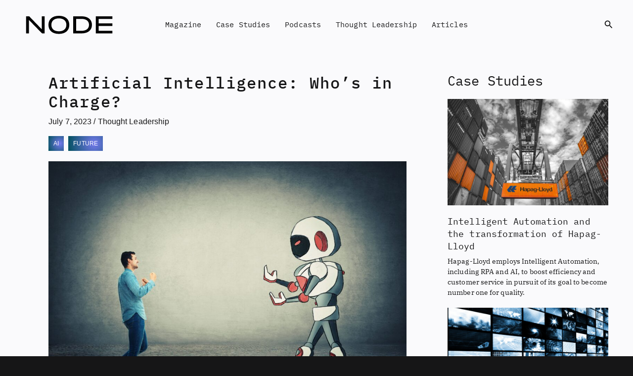

--- FILE ---
content_type: text/html; charset=utf-8
request_url: https://www.google.com/recaptcha/api2/aframe
body_size: 269
content:
<!DOCTYPE HTML><html><head><meta http-equiv="content-type" content="text/html; charset=UTF-8"></head><body><script nonce="TwUfThW5xkP66uz3D6MSPg">/** Anti-fraud and anti-abuse applications only. See google.com/recaptcha */ try{var clients={'sodar':'https://pagead2.googlesyndication.com/pagead/sodar?'};window.addEventListener("message",function(a){try{if(a.source===window.parent){var b=JSON.parse(a.data);var c=clients[b['id']];if(c){var d=document.createElement('img');d.src=c+b['params']+'&rc='+(localStorage.getItem("rc::a")?sessionStorage.getItem("rc::b"):"");window.document.body.appendChild(d);sessionStorage.setItem("rc::e",parseInt(sessionStorage.getItem("rc::e")||0)+1);localStorage.setItem("rc::h",'1769529470240');}}}catch(b){}});window.parent.postMessage("_grecaptcha_ready", "*");}catch(b){}</script></body></html>

--- FILE ---
content_type: text/css
request_url: https://www.node-magazine.com/wp-content/uploads/elementor/css/post-3772.css?ver=1769485539
body_size: 478
content:
.elementor-kit-3772{--e-global-color-primary:#161617;--e-global-color-secondary:#161617;--e-global-color-text:#161617;--e-global-color-accent:#161617;--e-global-typography-primary-font-family:"IBM Plex Mono";--e-global-typography-primary-font-weight:600;--e-global-typography-secondary-font-family:"IBM Plex Serif";--e-global-typography-secondary-font-weight:400;--e-global-typography-text-font-family:"IBM Plex Serif";--e-global-typography-text-font-weight:400;--e-global-typography-accent-font-family:"IBM Plex Serif";--e-global-typography-accent-font-weight:500;background-color:#161617;font-family:"IBM Plex Serif", Sans-serif;font-style:normal;letter-spacing:0.1px;}.elementor-kit-3772 e-page-transition{background-color:#FFBC7D;}.elementor-kit-3772 h1{font-weight:500;line-height:1.1em;letter-spacing:2.1px;word-spacing:0px;}.elementor-section.elementor-section-boxed > .elementor-container{max-width:1140px;}.e-con{--container-max-width:1140px;}.elementor-widget:not(:last-child){margin-block-end:20px;}.elementor-element{--widgets-spacing:20px 20px;--widgets-spacing-row:20px;--widgets-spacing-column:20px;}{}h1.entry-title{display:var(--page-title-display);}@media(max-width:1024px){.elementor-kit-3772 h1{font-size:8vw;letter-spacing:2px;}.elementor-section.elementor-section-boxed > .elementor-container{max-width:1024px;}.e-con{--container-max-width:1024px;}}@media(max-width:1px){.elementor-kit-3772 h1{font-size:5vw;letter-spacing:2.1px;}.elementor-section.elementor-section-boxed > .elementor-container{max-width:767px;}.e-con{--container-max-width:767px;}}

--- FILE ---
content_type: text/css
request_url: https://www.node-magazine.com/wp-content/uploads/elementor/css/post-13483.css?ver=1769487628
body_size: 753
content:
.elementor-13483 .elementor-element.elementor-element-2f2cbcaf > .elementor-container{max-width:900px;}.elementor-widget-image .widget-image-caption{color:var( --e-global-color-text );font-family:var( --e-global-typography-text-font-family ), Sans-serif;font-weight:var( --e-global-typography-text-font-weight );}.elementor-13483 .elementor-element.elementor-element-6465c34d{text-align:start;}.elementor-13483 .elementor-element.elementor-element-4f80eef4 > .elementor-container{max-width:800px;}.elementor-widget-text-editor{font-family:var( --e-global-typography-text-font-family ), Sans-serif;font-weight:var( --e-global-typography-text-font-weight );color:var( --e-global-color-text );}.elementor-widget-text-editor.elementor-drop-cap-view-stacked .elementor-drop-cap{background-color:var( --e-global-color-primary );}.elementor-widget-text-editor.elementor-drop-cap-view-framed .elementor-drop-cap, .elementor-widget-text-editor.elementor-drop-cap-view-default .elementor-drop-cap{color:var( --e-global-color-primary );border-color:var( --e-global-color-primary );}.elementor-13483 .elementor-element.elementor-element-2723b538{width:var( --container-widget-width, 100% );max-width:100%;--container-widget-width:100%;--container-widget-flex-grow:0;align-self:flex-start;font-family:"Montserrat", Sans-serif;font-weight:400;}.elementor-13483 .elementor-element.elementor-element-2723b538 > .elementor-widget-container{margin:0px 0px 0px 0px;padding:0px 0px 0px 0px;}.elementor-13483 .elementor-element.elementor-element-7f59debd > .elementor-container{max-width:800px;}.elementor-widget-heading .elementor-heading-title{font-family:var( --e-global-typography-primary-font-family ), Sans-serif;font-weight:var( --e-global-typography-primary-font-weight );color:var( --e-global-color-primary );}.elementor-13483 .elementor-element.elementor-element-55fe1844{text-align:start;}.elementor-13483 .elementor-element.elementor-element-55fe1844 .elementor-heading-title{font-family:"Montserrat", Sans-serif;font-weight:200;color:#579C9A;}.elementor-13483 .elementor-element.elementor-element-24bd7de5 > .elementor-container{max-width:800px;}.elementor-13483 .elementor-element.elementor-element-14a55346{width:var( --container-widget-width, 100% );max-width:100%;--container-widget-width:100%;--container-widget-flex-grow:0;align-self:flex-start;font-family:"Montserrat", Sans-serif;font-weight:400;}.elementor-13483 .elementor-element.elementor-element-14a55346 > .elementor-widget-container{margin:0px 0px 0px 0px;padding:0px 0px 0px 0px;}.elementor-13483 .elementor-element.elementor-element-323bcaec > .elementor-container{max-width:800px;}.elementor-13483 .elementor-element.elementor-element-61dc49e2{text-align:start;}.elementor-13483 .elementor-element.elementor-element-61dc49e2 .elementor-heading-title{font-family:"Montserrat", Sans-serif;font-weight:200;color:#579C9A;}.elementor-13483 .elementor-element.elementor-element-32ca73d6 > .elementor-container{max-width:800px;}.elementor-13483 .elementor-element.elementor-element-3198c151{width:var( --container-widget-width, 100% );max-width:100%;--container-widget-width:100%;--container-widget-flex-grow:0;align-self:flex-start;text-align:start;font-family:"Montserrat", Sans-serif;font-weight:400;}.elementor-13483 .elementor-element.elementor-element-3198c151 > .elementor-widget-container{margin:0px 0px 0px 0px;padding:0px 0px 0px 0px;}.elementor-13483 .elementor-element.elementor-element-3f2d8e54 > .elementor-container{max-width:800px;}.elementor-13483 .elementor-element.elementor-element-38bfedb1{text-align:start;}.elementor-13483 .elementor-element.elementor-element-38bfedb1 .elementor-heading-title{font-family:"Montserrat", Sans-serif;font-weight:200;color:#579C9A;}.elementor-13483 .elementor-element.elementor-element-519167dc > .elementor-container{max-width:800px;}.elementor-13483 .elementor-element.elementor-element-b76e1cf{width:var( --container-widget-width, 100% );max-width:100%;--container-widget-width:100%;--container-widget-flex-grow:0;align-self:flex-start;text-align:start;font-family:"Montserrat", Sans-serif;font-weight:400;}.elementor-13483 .elementor-element.elementor-element-b76e1cf > .elementor-widget-container{margin:0px 0px 0px 0px;padding:0px 0px 0px 0px;}.elementor-13483 .elementor-element.elementor-element-2319038e > .elementor-container{max-width:800px;}.elementor-13483 .elementor-element.elementor-element-51664b32 .qodef-m-line{color:#C8BFBF;font-size:1px;}.elementor-13483 .elementor-element.elementor-element-29a2ecfa > .elementor-container{max-width:800px;}.elementor-13483 .elementor-element.elementor-element-54fb3384 img{width:150px;height:150px;object-fit:cover;object-position:center center;border-style:solid;border-color:#F22092;border-radius:50% 50% 50% 50%;}.elementor-13483 .elementor-element.elementor-element-29973662 > .elementor-container{max-width:800px;}.elementor-13483 .elementor-element.elementor-element-50558eaa{font-family:"Montserrat", Sans-serif;font-weight:200;font-style:italic;color:#7A7A7A;}

--- FILE ---
content_type: text/css
request_url: https://www.node-magazine.com/wp-content/uploads/elementor/css/post-13709.css?ver=1769485540
body_size: 1491
content:
.elementor-13709 .elementor-element.elementor-element-40d8689:not(.elementor-motion-effects-element-type-background), .elementor-13709 .elementor-element.elementor-element-40d8689 > .elementor-motion-effects-container > .elementor-motion-effects-layer{background-color:#FFFFFF;}.elementor-13709 .elementor-element.elementor-element-40d8689{transition:background 0.3s, border 0.3s, border-radius 0.3s, box-shadow 0.3s;padding:25px 25px 25px 25px;}.elementor-13709 .elementor-element.elementor-element-40d8689 > .elementor-background-overlay{transition:background 0.3s, border-radius 0.3s, opacity 0.3s;}.elementor-13709 .elementor-element.elementor-element-065d499 > .elementor-widget-wrap > .elementor-widget:not(.elementor-widget__width-auto):not(.elementor-widget__width-initial):not(:last-child):not(.elementor-absolute){margin-block-end:0px;}.elementor-13709 .elementor-element.elementor-element-065d499 > .elementor-element-populated{padding:0px 0px 0px 0px;}.elementor-widget-heading .elementor-heading-title{font-family:var( --e-global-typography-primary-font-family ), Sans-serif;font-weight:var( --e-global-typography-primary-font-weight );color:var( --e-global-color-primary );}.elementor-13709 .elementor-element.elementor-element-dae6b11 > .elementor-widget-container{margin:0px 0px 10px 0px;}.elementor-13709 .elementor-element.elementor-element-dae6b11{text-align:start;}.elementor-13709 .elementor-element.elementor-element-dae6b11 .elementor-heading-title{font-size:27px;font-weight:400;text-transform:uppercase;font-style:normal;letter-spacing:2px;word-spacing:0px;color:#161617;}.elementor-widget-divider{--divider-color:var( --e-global-color-secondary );}.elementor-widget-divider .elementor-divider__text{color:var( --e-global-color-secondary );font-family:var( --e-global-typography-secondary-font-family ), Sans-serif;font-weight:var( --e-global-typography-secondary-font-weight );}.elementor-widget-divider.elementor-view-stacked .elementor-icon{background-color:var( --e-global-color-secondary );}.elementor-widget-divider.elementor-view-framed .elementor-icon, .elementor-widget-divider.elementor-view-default .elementor-icon{color:var( --e-global-color-secondary );border-color:var( --e-global-color-secondary );}.elementor-widget-divider.elementor-view-framed .elementor-icon, .elementor-widget-divider.elementor-view-default .elementor-icon svg{fill:var( --e-global-color-secondary );}.elementor-13709 .elementor-element.elementor-element-b86dd5d{--divider-border-style:solid;--divider-color:#E0DEDE;--divider-border-width:1px;}.elementor-13709 .elementor-element.elementor-element-b86dd5d > .elementor-widget-container{margin:0px 0px 25px 0px;}.elementor-13709 .elementor-element.elementor-element-b86dd5d .elementor-divider-separator{width:100%;}.elementor-13709 .elementor-element.elementor-element-b86dd5d .elementor-divider{padding-block-start:2px;padding-block-end:2px;}.elementor-widget-form .elementor-field-group > label, .elementor-widget-form .elementor-field-subgroup label{color:var( --e-global-color-text );}.elementor-widget-form .elementor-field-group > label{font-family:var( --e-global-typography-text-font-family ), Sans-serif;font-weight:var( --e-global-typography-text-font-weight );}.elementor-widget-form .elementor-field-type-html{color:var( --e-global-color-text );font-family:var( --e-global-typography-text-font-family ), Sans-serif;font-weight:var( --e-global-typography-text-font-weight );}.elementor-widget-form .elementor-field-group .elementor-field{color:var( --e-global-color-text );}.elementor-widget-form .elementor-field-group .elementor-field, .elementor-widget-form .elementor-field-subgroup label{font-family:var( --e-global-typography-text-font-family ), Sans-serif;font-weight:var( --e-global-typography-text-font-weight );}.elementor-widget-form .elementor-button{font-family:var( --e-global-typography-accent-font-family ), Sans-serif;font-weight:var( --e-global-typography-accent-font-weight );}.elementor-widget-form .e-form__buttons__wrapper__button-next{background-color:var( --e-global-color-accent );}.elementor-widget-form .elementor-button[type="submit"]{background-color:var( --e-global-color-accent );}.elementor-widget-form .e-form__buttons__wrapper__button-previous{background-color:var( --e-global-color-accent );}.elementor-widget-form .elementor-message{font-family:var( --e-global-typography-text-font-family ), Sans-serif;font-weight:var( --e-global-typography-text-font-weight );}.elementor-widget-form .e-form__indicators__indicator, .elementor-widget-form .e-form__indicators__indicator__label{font-family:var( --e-global-typography-accent-font-family ), Sans-serif;font-weight:var( --e-global-typography-accent-font-weight );}.elementor-widget-form{--e-form-steps-indicator-inactive-primary-color:var( --e-global-color-text );--e-form-steps-indicator-active-primary-color:var( --e-global-color-accent );--e-form-steps-indicator-completed-primary-color:var( --e-global-color-accent );--e-form-steps-indicator-progress-color:var( --e-global-color-accent );--e-form-steps-indicator-progress-background-color:var( --e-global-color-text );--e-form-steps-indicator-progress-meter-color:var( --e-global-color-text );}.elementor-widget-form .e-form__indicators__indicator__progress__meter{font-family:var( --e-global-typography-accent-font-family ), Sans-serif;font-weight:var( --e-global-typography-accent-font-weight );}.elementor-13709 .elementor-element.elementor-element-8fc94f9 > .elementor-widget-container{margin:0px 20px 15px 20px;}.elementor-13709 .elementor-element.elementor-element-8fc94f9 .elementor-field-group{padding-right:calc( 10px/2 );padding-left:calc( 10px/2 );margin-bottom:0px;}.elementor-13709 .elementor-element.elementor-element-8fc94f9 .elementor-form-fields-wrapper{margin-left:calc( -10px/2 );margin-right:calc( -10px/2 );margin-bottom:-0px;}.elementor-13709 .elementor-element.elementor-element-8fc94f9 .elementor-field-group.recaptcha_v3-bottomleft, .elementor-13709 .elementor-element.elementor-element-8fc94f9 .elementor-field-group.recaptcha_v3-bottomright{margin-bottom:0;}body.rtl .elementor-13709 .elementor-element.elementor-element-8fc94f9 .elementor-labels-inline .elementor-field-group > label{padding-left:0px;}body:not(.rtl) .elementor-13709 .elementor-element.elementor-element-8fc94f9 .elementor-labels-inline .elementor-field-group > label{padding-right:0px;}body .elementor-13709 .elementor-element.elementor-element-8fc94f9 .elementor-labels-above .elementor-field-group > label{padding-bottom:0px;}.elementor-13709 .elementor-element.elementor-element-8fc94f9 .elementor-field-type-html{padding-bottom:0px;}.elementor-13709 .elementor-element.elementor-element-8fc94f9 .elementor-field-group .elementor-field:not(.elementor-select-wrapper){background-color:#ffffff;}.elementor-13709 .elementor-element.elementor-element-8fc94f9 .elementor-field-group .elementor-select-wrapper select{background-color:#ffffff;}.elementor-13709 .elementor-element.elementor-element-8fc94f9 .e-form__buttons__wrapper__button-next{background-color:#7479EC;color:#ffffff;}.elementor-13709 .elementor-element.elementor-element-8fc94f9 .elementor-button[type="submit"]{background-color:#7479EC;color:#ffffff;}.elementor-13709 .elementor-element.elementor-element-8fc94f9 .elementor-button[type="submit"] svg *{fill:#ffffff;}.elementor-13709 .elementor-element.elementor-element-8fc94f9 .e-form__buttons__wrapper__button-previous{color:#ffffff;}.elementor-13709 .elementor-element.elementor-element-8fc94f9 .e-form__buttons__wrapper__button-next:hover{background-color:#474CC5;color:#ffffff;}.elementor-13709 .elementor-element.elementor-element-8fc94f9 .elementor-button[type="submit"]:hover{background-color:#474CC5;color:#ffffff;}.elementor-13709 .elementor-element.elementor-element-8fc94f9 .elementor-button[type="submit"]:hover svg *{fill:#ffffff;}.elementor-13709 .elementor-element.elementor-element-8fc94f9 .e-form__buttons__wrapper__button-previous:hover{color:#ffffff;}.elementor-13709 .elementor-element.elementor-element-8fc94f9{--e-form-steps-indicators-spacing:20px;--e-form-steps-indicator-padding:30px;--e-form-steps-indicator-inactive-secondary-color:#ffffff;--e-form-steps-indicator-active-secondary-color:#ffffff;--e-form-steps-indicator-completed-secondary-color:#ffffff;--e-form-steps-divider-width:1px;--e-form-steps-divider-gap:10px;}#elementor-popup-modal-13709{background-color:rgba(0,0,0,.8);justify-content:center;align-items:center;pointer-events:all;}#elementor-popup-modal-13709 .dialog-message{width:640px;height:auto;}#elementor-popup-modal-13709 .dialog-close-button{display:flex;}#elementor-popup-modal-13709 .dialog-widget-content{box-shadow:2px 8px 23px 3px rgba(0,0,0,0.2);}@media(max-width:1024px){.elementor-13709 .elementor-element.elementor-element-8fc94f9 > .elementor-widget-container{margin:0px 0px 0px 0px;}}/* Start custom CSS for form, class: .elementor-element-8fc94f9 */.select-caret-down-wrapper {
    display:none;
}
.elementor-select-wrapper {
    margin-bottom:15px;
}/* End custom CSS */

--- FILE ---
content_type: text/css
request_url: https://www.node-magazine.com/wp-content/uploads/elementor/css/post-12307.css?ver=1769485540
body_size: 1309
content:
.elementor-12307 .elementor-element.elementor-element-40d8689:not(.elementor-motion-effects-element-type-background), .elementor-12307 .elementor-element.elementor-element-40d8689 > .elementor-motion-effects-container > .elementor-motion-effects-layer{background-color:#FFFFFF;}.elementor-12307 .elementor-element.elementor-element-40d8689{transition:background 0.3s, border 0.3s, border-radius 0.3s, box-shadow 0.3s;}.elementor-12307 .elementor-element.elementor-element-40d8689 > .elementor-background-overlay{transition:background 0.3s, border-radius 0.3s, opacity 0.3s;}.elementor-widget-heading .elementor-heading-title{font-family:var( --e-global-typography-primary-font-family ), Sans-serif;font-weight:var( --e-global-typography-primary-font-weight );color:var( --e-global-color-primary );}.elementor-12307 .elementor-element.elementor-element-dae6b11 > .elementor-widget-container{margin:14px 0px 0px 4px;}.elementor-12307 .elementor-element.elementor-element-dae6b11{text-align:start;}.elementor-12307 .elementor-element.elementor-element-dae6b11 .elementor-heading-title{font-size:27px;font-weight:400;text-transform:uppercase;font-style:normal;letter-spacing:2px;word-spacing:0px;color:#161617;}.elementor-widget-divider{--divider-color:var( --e-global-color-secondary );}.elementor-widget-divider .elementor-divider__text{color:var( --e-global-color-secondary );font-family:var( --e-global-typography-secondary-font-family ), Sans-serif;font-weight:var( --e-global-typography-secondary-font-weight );}.elementor-widget-divider.elementor-view-stacked .elementor-icon{background-color:var( --e-global-color-secondary );}.elementor-widget-divider.elementor-view-framed .elementor-icon, .elementor-widget-divider.elementor-view-default .elementor-icon{color:var( --e-global-color-secondary );border-color:var( --e-global-color-secondary );}.elementor-widget-divider.elementor-view-framed .elementor-icon, .elementor-widget-divider.elementor-view-default .elementor-icon svg{fill:var( --e-global-color-secondary );}.elementor-12307 .elementor-element.elementor-element-b86dd5d{--divider-border-style:solid;--divider-color:#E0DEDE;--divider-border-width:1px;}.elementor-12307 .elementor-element.elementor-element-b86dd5d .elementor-divider-separator{width:100%;}.elementor-12307 .elementor-element.elementor-element-b86dd5d .elementor-divider{padding-block-start:2px;padding-block-end:2px;}.elementor-widget-form .elementor-field-group > label, .elementor-widget-form .elementor-field-subgroup label{color:var( --e-global-color-text );}.elementor-widget-form .elementor-field-group > label{font-family:var( --e-global-typography-text-font-family ), Sans-serif;font-weight:var( --e-global-typography-text-font-weight );}.elementor-widget-form .elementor-field-type-html{color:var( --e-global-color-text );font-family:var( --e-global-typography-text-font-family ), Sans-serif;font-weight:var( --e-global-typography-text-font-weight );}.elementor-widget-form .elementor-field-group .elementor-field{color:var( --e-global-color-text );}.elementor-widget-form .elementor-field-group .elementor-field, .elementor-widget-form .elementor-field-subgroup label{font-family:var( --e-global-typography-text-font-family ), Sans-serif;font-weight:var( --e-global-typography-text-font-weight );}.elementor-widget-form .elementor-button{font-family:var( --e-global-typography-accent-font-family ), Sans-serif;font-weight:var( --e-global-typography-accent-font-weight );}.elementor-widget-form .e-form__buttons__wrapper__button-next{background-color:var( --e-global-color-accent );}.elementor-widget-form .elementor-button[type="submit"]{background-color:var( --e-global-color-accent );}.elementor-widget-form .e-form__buttons__wrapper__button-previous{background-color:var( --e-global-color-accent );}.elementor-widget-form .elementor-message{font-family:var( --e-global-typography-text-font-family ), Sans-serif;font-weight:var( --e-global-typography-text-font-weight );}.elementor-widget-form .e-form__indicators__indicator, .elementor-widget-form .e-form__indicators__indicator__label{font-family:var( --e-global-typography-accent-font-family ), Sans-serif;font-weight:var( --e-global-typography-accent-font-weight );}.elementor-widget-form{--e-form-steps-indicator-inactive-primary-color:var( --e-global-color-text );--e-form-steps-indicator-active-primary-color:var( --e-global-color-accent );--e-form-steps-indicator-completed-primary-color:var( --e-global-color-accent );--e-form-steps-indicator-progress-color:var( --e-global-color-accent );--e-form-steps-indicator-progress-background-color:var( --e-global-color-text );--e-form-steps-indicator-progress-meter-color:var( --e-global-color-text );}.elementor-widget-form .e-form__indicators__indicator__progress__meter{font-family:var( --e-global-typography-accent-font-family ), Sans-serif;font-weight:var( --e-global-typography-accent-font-weight );}.elementor-12307 .elementor-element.elementor-element-8fc94f9 > .elementor-widget-container{margin:60px 60px 35px 60px;}.elementor-12307 .elementor-element.elementor-element-8fc94f9 .elementor-field-group{padding-right:calc( 10px/2 );padding-left:calc( 10px/2 );margin-bottom:0px;}.elementor-12307 .elementor-element.elementor-element-8fc94f9 .elementor-form-fields-wrapper{margin-left:calc( -10px/2 );margin-right:calc( -10px/2 );margin-bottom:-0px;}.elementor-12307 .elementor-element.elementor-element-8fc94f9 .elementor-field-group.recaptcha_v3-bottomleft, .elementor-12307 .elementor-element.elementor-element-8fc94f9 .elementor-field-group.recaptcha_v3-bottomright{margin-bottom:0;}body.rtl .elementor-12307 .elementor-element.elementor-element-8fc94f9 .elementor-labels-inline .elementor-field-group > label{padding-left:0px;}body:not(.rtl) .elementor-12307 .elementor-element.elementor-element-8fc94f9 .elementor-labels-inline .elementor-field-group > label{padding-right:0px;}body .elementor-12307 .elementor-element.elementor-element-8fc94f9 .elementor-labels-above .elementor-field-group > label{padding-bottom:0px;}.elementor-12307 .elementor-element.elementor-element-8fc94f9 .elementor-field-type-html{padding-bottom:0px;}.elementor-12307 .elementor-element.elementor-element-8fc94f9 .elementor-field-group .elementor-field:not(.elementor-select-wrapper){background-color:#ffffff;}.elementor-12307 .elementor-element.elementor-element-8fc94f9 .elementor-field-group .elementor-select-wrapper select{background-color:#ffffff;}.elementor-12307 .elementor-element.elementor-element-8fc94f9 .e-form__buttons__wrapper__button-next{background-color:#7479EC;color:#ffffff;}.elementor-12307 .elementor-element.elementor-element-8fc94f9 .elementor-button[type="submit"]{background-color:#7479EC;color:#ffffff;}.elementor-12307 .elementor-element.elementor-element-8fc94f9 .elementor-button[type="submit"] svg *{fill:#ffffff;}.elementor-12307 .elementor-element.elementor-element-8fc94f9 .e-form__buttons__wrapper__button-previous{color:#ffffff;}.elementor-12307 .elementor-element.elementor-element-8fc94f9 .e-form__buttons__wrapper__button-next:hover{background-color:#474CC5;color:#ffffff;}.elementor-12307 .elementor-element.elementor-element-8fc94f9 .elementor-button[type="submit"]:hover{background-color:#474CC5;color:#ffffff;}.elementor-12307 .elementor-element.elementor-element-8fc94f9 .elementor-button[type="submit"]:hover svg *{fill:#ffffff;}.elementor-12307 .elementor-element.elementor-element-8fc94f9 .e-form__buttons__wrapper__button-previous:hover{color:#ffffff;}.elementor-12307 .elementor-element.elementor-element-8fc94f9{--e-form-steps-indicators-spacing:20px;--e-form-steps-indicator-padding:30px;--e-form-steps-indicator-inactive-secondary-color:#ffffff;--e-form-steps-indicator-active-secondary-color:#ffffff;--e-form-steps-indicator-completed-secondary-color:#ffffff;--e-form-steps-divider-width:1px;--e-form-steps-divider-gap:10px;}#elementor-popup-modal-12307{background-color:rgba(0,0,0,.8);justify-content:center;align-items:center;pointer-events:all;}#elementor-popup-modal-12307 .dialog-message{width:640px;height:auto;}#elementor-popup-modal-12307 .dialog-close-button{display:flex;}#elementor-popup-modal-12307 .dialog-widget-content{box-shadow:2px 8px 23px 3px rgba(0,0,0,0.2);}@media(max-width:1024px){.elementor-12307 .elementor-element.elementor-element-8fc94f9 > .elementor-widget-container{margin:0px 0px 0px 0px;}}

--- FILE ---
content_type: text/css
request_url: https://www.node-magazine.com/wp-content/uploads/elementor/css/post-6685.css?ver=1769485554
body_size: 1363
content:
.elementor-6685 .elementor-element.elementor-element-7e2bb01{margin-top:43px;margin-bottom:0px;padding:0px 0px 0px 0px;}.elementor-6685 .elementor-element.elementor-element-efcca1d > .elementor-widget-container{border-style:solid;border-width:0px 0px 0px 0px;}.elementor-6685 .elementor-element.elementor-element-cc6ee16{margin-top:40px;margin-bottom:0px;}.elementor-6685 .elementor-element.elementor-element-83ce30b{margin-top:0px;margin-bottom:0px;}.elementor-widget-divider{--divider-color:var( --e-global-color-secondary );}.elementor-widget-divider .elementor-divider__text{color:var( --e-global-color-secondary );font-family:var( --e-global-typography-secondary-font-family ), Sans-serif;font-weight:var( --e-global-typography-secondary-font-weight );}.elementor-widget-divider.elementor-view-stacked .elementor-icon{background-color:var( --e-global-color-secondary );}.elementor-widget-divider.elementor-view-framed .elementor-icon, .elementor-widget-divider.elementor-view-default .elementor-icon{color:var( --e-global-color-secondary );border-color:var( --e-global-color-secondary );}.elementor-widget-divider.elementor-view-framed .elementor-icon, .elementor-widget-divider.elementor-view-default .elementor-icon svg{fill:var( --e-global-color-secondary );}.elementor-6685 .elementor-element.elementor-element-5ce9ded{--divider-border-style:solid;--divider-color:#E0DEDE;--divider-border-width:1px;}.elementor-6685 .elementor-element.elementor-element-5ce9ded > .elementor-widget-container{margin:0px 0px -16px 0px;}.elementor-6685 .elementor-element.elementor-element-5ce9ded .elementor-divider-separator{width:100%;}.elementor-6685 .elementor-element.elementor-element-5ce9ded .elementor-divider{padding-block-start:15px;padding-block-end:15px;}.elementor-widget-heading .elementor-heading-title{font-family:var( --e-global-typography-primary-font-family ), Sans-serif;font-weight:var( --e-global-typography-primary-font-weight );color:var( --e-global-color-primary );}.elementor-6685 .elementor-element.elementor-element-6d8b95e > .elementor-widget-container{margin:35px 0px 0px 0px;}.elementor-6685 .elementor-element.elementor-element-6d8b95e{text-align:start;}.elementor-6685 .elementor-element.elementor-element-6d8b95e .elementor-heading-title{font-size:25px;font-weight:400;color:#161617;}.elementor-6685 .elementor-element.elementor-element-1bdf59e{margin-top:0px;margin-bottom:-10px;}.elementor-widget-posts .elementor-button{background-color:var( --e-global-color-accent );font-family:var( --e-global-typography-accent-font-family ), Sans-serif;font-weight:var( --e-global-typography-accent-font-weight );}.elementor-widget-posts .elementor-post__title, .elementor-widget-posts .elementor-post__title a{color:var( --e-global-color-secondary );font-family:var( --e-global-typography-primary-font-family ), Sans-serif;font-weight:var( --e-global-typography-primary-font-weight );}.elementor-widget-posts .elementor-post__meta-data{font-family:var( --e-global-typography-secondary-font-family ), Sans-serif;font-weight:var( --e-global-typography-secondary-font-weight );}.elementor-widget-posts .elementor-post__excerpt p{font-family:var( --e-global-typography-text-font-family ), Sans-serif;font-weight:var( --e-global-typography-text-font-weight );}.elementor-widget-posts .elementor-post__read-more{color:var( --e-global-color-accent );}.elementor-widget-posts a.elementor-post__read-more{font-family:var( --e-global-typography-accent-font-family ), Sans-serif;font-weight:var( --e-global-typography-accent-font-weight );}.elementor-widget-posts .elementor-post__card .elementor-post__badge{background-color:var( --e-global-color-accent );font-family:var( --e-global-typography-accent-font-family ), Sans-serif;font-weight:var( --e-global-typography-accent-font-weight );}.elementor-widget-posts .elementor-pagination{font-family:var( --e-global-typography-secondary-font-family ), Sans-serif;font-weight:var( --e-global-typography-secondary-font-weight );}.elementor-widget-posts .e-load-more-message{font-family:var( --e-global-typography-secondary-font-family ), Sans-serif;font-weight:var( --e-global-typography-secondary-font-weight );}.elementor-6685 .elementor-element.elementor-element-a2e551b{--grid-row-gap:10px;--grid-column-gap:30px;}.elementor-6685 .elementor-element.elementor-element-a2e551b > .elementor-widget-container{margin:0px 0px 0px 0px;}.elementor-6685 .elementor-element.elementor-element-a2e551b .elementor-posts-container .elementor-post__thumbnail{padding-bottom:calc( 0.66 * 100% );}.elementor-6685 .elementor-element.elementor-element-a2e551b:after{content:"0.66";}.elementor-6685 .elementor-element.elementor-element-a2e551b .elementor-post__thumbnail__link{width:100%;}.elementor-6685 .elementor-element.elementor-element-a2e551b.elementor-posts--thumbnail-left .elementor-post__thumbnail__link{margin-right:20px;}.elementor-6685 .elementor-element.elementor-element-a2e551b.elementor-posts--thumbnail-right .elementor-post__thumbnail__link{margin-left:20px;}.elementor-6685 .elementor-element.elementor-element-a2e551b.elementor-posts--thumbnail-top .elementor-post__thumbnail__link{margin-bottom:20px;}.elementor-6685 .elementor-element.elementor-element-a2e551b .elementor-post:hover .elementor-post__thumbnail img{filter:brightness( 115% ) contrast( 100% ) saturate( 100% ) blur( 0px ) hue-rotate( 0deg );}.elementor-6685 .elementor-element.elementor-element-a2e551b .elementor-post__title, .elementor-6685 .elementor-element.elementor-element-a2e551b .elementor-post__title a{color:#161617;font-weight:400;line-height:25px;}.elementor-6685 .elementor-element.elementor-element-a2e551b .elementor-post__title{margin-bottom:8px;}.elementor-6685 .elementor-element.elementor-element-a2e551b .elementor-post__excerpt p{color:#161617;font-weight:400;}.elementor-6685 .elementor-element.elementor-element-3aadb35{margin-top:0px;margin-bottom:0px;}.elementor-6685 .elementor-element.elementor-element-adc489e{--divider-border-style:solid;--divider-color:#E0DEDE;--divider-border-width:1px;}.elementor-6685 .elementor-element.elementor-element-adc489e > .elementor-widget-container{margin:0px 0px -16px 0px;}.elementor-6685 .elementor-element.elementor-element-adc489e .elementor-divider-separator{width:100%;}.elementor-6685 .elementor-element.elementor-element-adc489e .elementor-divider{padding-block-start:15px;padding-block-end:15px;}.elementor-6685 .elementor-element.elementor-element-9ffd24a{text-align:start;}.elementor-6685 .elementor-element.elementor-element-9ffd24a .elementor-heading-title{font-size:25px;font-weight:400;color:#161617;}.elementor-6685 .elementor-element.elementor-element-ff71bf7{margin-top:0px;margin-bottom:-10px;}.elementor-6685 .elementor-element.elementor-element-e42a57a{--grid-row-gap:10px;--grid-column-gap:30px;}.elementor-6685 .elementor-element.elementor-element-e42a57a > .elementor-widget-container{margin:0px 0px 0px 0px;}.elementor-6685 .elementor-element.elementor-element-e42a57a .elementor-posts-container .elementor-post__thumbnail{padding-bottom:calc( 0.66 * 100% );}.elementor-6685 .elementor-element.elementor-element-e42a57a:after{content:"0.66";}.elementor-6685 .elementor-element.elementor-element-e42a57a .elementor-post__thumbnail__link{width:100%;}.elementor-6685 .elementor-element.elementor-element-e42a57a.elementor-posts--thumbnail-left .elementor-post__thumbnail__link{margin-right:20px;}.elementor-6685 .elementor-element.elementor-element-e42a57a.elementor-posts--thumbnail-right .elementor-post__thumbnail__link{margin-left:20px;}.elementor-6685 .elementor-element.elementor-element-e42a57a.elementor-posts--thumbnail-top .elementor-post__thumbnail__link{margin-bottom:20px;}.elementor-6685 .elementor-element.elementor-element-e42a57a .elementor-post:hover .elementor-post__thumbnail img{filter:brightness( 115% ) contrast( 100% ) saturate( 100% ) blur( 0px ) hue-rotate( 0deg );}.elementor-6685 .elementor-element.elementor-element-e42a57a .elementor-post__title, .elementor-6685 .elementor-element.elementor-element-e42a57a .elementor-post__title a{color:#161617;font-weight:400;line-height:25px;}.elementor-6685 .elementor-element.elementor-element-e42a57a .elementor-post__title{margin-bottom:8px;}.elementor-6685 .elementor-element.elementor-element-e42a57a .elementor-post__excerpt p{color:#161617;font-weight:400;}.elementor-6685 .elementor-element.elementor-element-c1ce56e{margin-top:0px;margin-bottom:0px;}.elementor-6685 .elementor-element.elementor-element-08ab96c{--divider-border-style:solid;--divider-color:#E0DEDE;--divider-border-width:1px;}.elementor-6685 .elementor-element.elementor-element-08ab96c > .elementor-widget-container{margin:0px 0px -16px 0px;}.elementor-6685 .elementor-element.elementor-element-08ab96c .elementor-divider-separator{width:100%;}.elementor-6685 .elementor-element.elementor-element-08ab96c .elementor-divider{padding-block-start:15px;padding-block-end:15px;}.elementor-6685 .elementor-element.elementor-element-6aab479{text-align:start;}.elementor-6685 .elementor-element.elementor-element-6aab479 .elementor-heading-title{font-size:25px;font-weight:400;color:#161617;}.elementor-6685 .elementor-element.elementor-element-42393db{--grid-row-gap:10px;--grid-column-gap:30px;}.elementor-6685 .elementor-element.elementor-element-42393db > .elementor-widget-container{margin:0px 0px 0px 0px;}.elementor-6685 .elementor-element.elementor-element-42393db .elementor-posts-container .elementor-post__thumbnail{padding-bottom:calc( 0.66 * 100% );}.elementor-6685 .elementor-element.elementor-element-42393db:after{content:"0.66";}.elementor-6685 .elementor-element.elementor-element-42393db .elementor-post__thumbnail__link{width:100%;}.elementor-6685 .elementor-element.elementor-element-42393db.elementor-posts--thumbnail-left .elementor-post__thumbnail__link{margin-right:20px;}.elementor-6685 .elementor-element.elementor-element-42393db.elementor-posts--thumbnail-right .elementor-post__thumbnail__link{margin-left:20px;}.elementor-6685 .elementor-element.elementor-element-42393db.elementor-posts--thumbnail-top .elementor-post__thumbnail__link{margin-bottom:20px;}.elementor-6685 .elementor-element.elementor-element-42393db .elementor-post:hover .elementor-post__thumbnail img{filter:brightness( 115% ) contrast( 100% ) saturate( 100% ) blur( 0px ) hue-rotate( 0deg );}.elementor-6685 .elementor-element.elementor-element-42393db .elementor-post__title, .elementor-6685 .elementor-element.elementor-element-42393db .elementor-post__title a{color:#161617;font-weight:400;line-height:25px;}.elementor-6685 .elementor-element.elementor-element-42393db .elementor-post__title{margin-bottom:8px;}.elementor-6685 .elementor-element.elementor-element-42393db .elementor-post__excerpt p{color:#161617;font-weight:400;}.elementor-6685 .elementor-element.elementor-element-cf94323{margin-top:0px;margin-bottom:0px;}.elementor-6685 .elementor-element.elementor-element-7fb7be1{--divider-border-style:solid;--divider-color:#E0DEDE;--divider-border-width:1px;}.elementor-6685 .elementor-element.elementor-element-7fb7be1 > .elementor-widget-container{margin:0px 0px -16px 0px;}.elementor-6685 .elementor-element.elementor-element-7fb7be1 .elementor-divider-separator{width:100%;}.elementor-6685 .elementor-element.elementor-element-7fb7be1 .elementor-divider{padding-block-start:15px;padding-block-end:15px;}.elementor-6685 .elementor-element.elementor-element-fbbda87{text-align:start;}.elementor-6685 .elementor-element.elementor-element-fbbda87 .elementor-heading-title{font-size:25px;font-weight:400;color:#161617;}.elementor-6685 .elementor-element.elementor-element-7f4738f{margin-top:0px;margin-bottom:0px;padding:0px 0px 25px 0px;}.elementor-6685 .elementor-element.elementor-element-75bcb0c{--grid-row-gap:10px;--grid-column-gap:30px;}.elementor-6685 .elementor-element.elementor-element-75bcb0c > .elementor-widget-container{margin:0px 0px 0px 0px;}.elementor-6685 .elementor-element.elementor-element-75bcb0c .elementor-posts-container .elementor-post__thumbnail{padding-bottom:calc( 0.66 * 100% );}.elementor-6685 .elementor-element.elementor-element-75bcb0c:after{content:"0.66";}.elementor-6685 .elementor-element.elementor-element-75bcb0c .elementor-post__thumbnail__link{width:100%;}.elementor-6685 .elementor-element.elementor-element-75bcb0c.elementor-posts--thumbnail-left .elementor-post__thumbnail__link{margin-right:20px;}.elementor-6685 .elementor-element.elementor-element-75bcb0c.elementor-posts--thumbnail-right .elementor-post__thumbnail__link{margin-left:20px;}.elementor-6685 .elementor-element.elementor-element-75bcb0c.elementor-posts--thumbnail-top .elementor-post__thumbnail__link{margin-bottom:20px;}.elementor-6685 .elementor-element.elementor-element-75bcb0c .elementor-post:hover .elementor-post__thumbnail img{filter:brightness( 115% ) contrast( 100% ) saturate( 100% ) blur( 0px ) hue-rotate( 0deg );}.elementor-6685 .elementor-element.elementor-element-75bcb0c .elementor-post__title, .elementor-6685 .elementor-element.elementor-element-75bcb0c .elementor-post__title a{color:#161617;font-weight:400;line-height:25px;}.elementor-6685 .elementor-element.elementor-element-75bcb0c .elementor-post__title{margin-bottom:8px;}.elementor-6685 .elementor-element.elementor-element-75bcb0c .elementor-post__excerpt p{color:#161617;font-weight:400;}@media(max-width:1px){.elementor-6685 .elementor-element.elementor-element-a2e551b .elementor-posts-container .elementor-post__thumbnail{padding-bottom:calc( 0.5 * 100% );}.elementor-6685 .elementor-element.elementor-element-a2e551b:after{content:"0.5";}.elementor-6685 .elementor-element.elementor-element-a2e551b .elementor-post__thumbnail__link{width:100%;}.elementor-6685 .elementor-element.elementor-element-e42a57a .elementor-posts-container .elementor-post__thumbnail{padding-bottom:calc( 0.5 * 100% );}.elementor-6685 .elementor-element.elementor-element-e42a57a:after{content:"0.5";}.elementor-6685 .elementor-element.elementor-element-e42a57a .elementor-post__thumbnail__link{width:100%;}.elementor-6685 .elementor-element.elementor-element-42393db .elementor-posts-container .elementor-post__thumbnail{padding-bottom:calc( 0.5 * 100% );}.elementor-6685 .elementor-element.elementor-element-42393db:after{content:"0.5";}.elementor-6685 .elementor-element.elementor-element-42393db .elementor-post__thumbnail__link{width:100%;}.elementor-6685 .elementor-element.elementor-element-75bcb0c .elementor-posts-container .elementor-post__thumbnail{padding-bottom:calc( 0.5 * 100% );}.elementor-6685 .elementor-element.elementor-element-75bcb0c:after{content:"0.5";}.elementor-6685 .elementor-element.elementor-element-75bcb0c .elementor-post__thumbnail__link{width:100%;}}

--- FILE ---
content_type: text/css
request_url: https://www.node-magazine.com/wp-content/uploads/elementor/css/post-8987.css?ver=1769485540
body_size: 571
content:
.elementor-8987 .elementor-element.elementor-element-c6ddf94 > .elementor-widget-wrap > .elementor-widget:not(.elementor-widget__width-auto):not(.elementor-widget__width-initial):not(:last-child):not(.elementor-absolute){margin-block-end:0px;}.elementor-widget-call-to-action .elementor-cta__title{font-family:var( --e-global-typography-primary-font-family ), Sans-serif;font-weight:var( --e-global-typography-primary-font-weight );}.elementor-widget-call-to-action .elementor-cta__description{font-family:var( --e-global-typography-text-font-family ), Sans-serif;font-weight:var( --e-global-typography-text-font-weight );}.elementor-widget-call-to-action .elementor-cta__button{font-family:var( --e-global-typography-accent-font-family ), Sans-serif;font-weight:var( --e-global-typography-accent-font-weight );}.elementor-widget-call-to-action .elementor-ribbon-inner{background-color:var( --e-global-color-accent );font-family:var( --e-global-typography-accent-font-family ), Sans-serif;font-weight:var( --e-global-typography-accent-font-weight );}.elementor-8987 .elementor-element.elementor-element-38027e1 .elementor-cta__content-item{transition-duration:1000ms;}.elementor-8987 .elementor-element.elementor-element-38027e1.elementor-cta--sequenced-animation .elementor-cta__content-item:nth-child(2){transition-delay:calc( 1000ms / 3 );}.elementor-8987 .elementor-element.elementor-element-38027e1.elementor-cta--sequenced-animation .elementor-cta__content-item:nth-child(3){transition-delay:calc( ( 1000ms / 3 ) * 2 );}.elementor-8987 .elementor-element.elementor-element-38027e1.elementor-cta--sequenced-animation .elementor-cta__content-item:nth-child(4){transition-delay:calc( ( 1000ms / 3 ) * 3 );}.elementor-8987 .elementor-element.elementor-element-38027e1 .elementor-cta .elementor-cta__bg, .elementor-8987 .elementor-element.elementor-element-38027e1 .elementor-cta .elementor-cta__bg-overlay{transition-duration:1500ms;}.elementor-8987 .elementor-element.elementor-element-38027e1 .elementor-cta__content{text-align:center;}.elementor-8987 .elementor-element.elementor-element-38027e1 .elementor-cta__title{font-family:"Montserrat", Sans-serif;font-weight:600;}.elementor-8987 .elementor-element.elementor-element-38027e1 .elementor-cta__description{font-family:"Montserrat", Sans-serif;font-weight:400;}.elementor-8987 .elementor-element.elementor-element-38027e1 .elementor-cta__button{background-color:#F22092;border-color:#02010100;}.elementor-8987 .elementor-element.elementor-element-38027e1 .elementor-ribbon-inner{background-color:#F22092;}.elementor-8987 .elementor-element.elementor-element-38027e1 .elementor-cta:not(:hover) .elementor-cta__bg-overlay{background-color:#0200003D;}@media(max-width:1024px){.elementor-8987 .elementor-element.elementor-element-38027e1 .elementor-cta__description{line-height:1.5em;}}@media(min-width:2px){.elementor-8987 .elementor-element.elementor-element-c6ddf94{width:100%;}}

--- FILE ---
content_type: text/css
request_url: https://www.node-magazine.com/wp-content/uploads/elementor/css/post-15993.css?ver=1769485540
body_size: 1255
content:
.elementor-15993 .elementor-element.elementor-element-8f8e17e{--display:flex;--flex-direction:row;--container-widget-width:initial;--container-widget-height:100%;--container-widget-flex-grow:1;--container-widget-align-self:stretch;--flex-wrap-mobile:wrap;border-style:none;--border-style:none;--margin-top:0px;--margin-bottom:0px;--margin-left:0px;--margin-right:0px;--padding-top:50px;--padding-bottom:0px;--padding-left:0px;--padding-right:0px;}.elementor-15993 .elementor-element.elementor-element-8f8e17e:not(.elementor-motion-effects-element-type-background), .elementor-15993 .elementor-element.elementor-element-8f8e17e > .elementor-motion-effects-container > .elementor-motion-effects-layer{background-color:#161617;}.elementor-15993 .elementor-element.elementor-element-046d8aa{--display:flex;--gap:0px 0px;--row-gap:0px;--column-gap:0px;border-style:none;--border-style:none;--margin-top:0px;--margin-bottom:0px;--margin-left:0px;--margin-right:0px;--padding-top:0%;--padding-bottom:0%;--padding-left:0%;--padding-right:24%;}.elementor-widget-image .widget-image-caption{color:var( --e-global-color-text );font-family:var( --e-global-typography-text-font-family ), Sans-serif;font-weight:var( --e-global-typography-text-font-weight );}.elementor-15993 .elementor-element.elementor-element-bc0d6e6{width:var( --container-widget-width, 100% );max-width:100%;--container-widget-width:100%;--container-widget-flex-grow:0;text-align:start;}.elementor-15993 .elementor-element.elementor-element-bc0d6e6 > .elementor-widget-container{margin:0px 0px 25px 0px;padding:0px 0px 0px 0px;}.elementor-15993 .elementor-element.elementor-element-bc0d6e6.elementor-element{--align-self:flex-start;}.elementor-widget-text-editor{font-family:var( --e-global-typography-text-font-family ), Sans-serif;font-weight:var( --e-global-typography-text-font-weight );color:var( --e-global-color-text );}.elementor-widget-text-editor.elementor-drop-cap-view-stacked .elementor-drop-cap{background-color:var( --e-global-color-primary );}.elementor-widget-text-editor.elementor-drop-cap-view-framed .elementor-drop-cap, .elementor-widget-text-editor.elementor-drop-cap-view-default .elementor-drop-cap{color:var( --e-global-color-primary );border-color:var( --e-global-color-primary );}.elementor-15993 .elementor-element.elementor-element-e701e0b{width:var( --container-widget-width, 102.885% );max-width:102.885%;--container-widget-width:102.885%;--container-widget-flex-grow:0;font-weight:400;color:#FAFAFC;}.elementor-15993 .elementor-element.elementor-element-e701e0b.elementor-element{--flex-grow:0;--flex-shrink:0;}.elementor-15993 .elementor-element.elementor-element-689fea6{--grid-template-columns:repeat(0, auto);--icon-size:25px;--grid-column-gap:15px;--grid-row-gap:0px;}.elementor-15993 .elementor-element.elementor-element-689fea6 .elementor-widget-container{text-align:left;}.elementor-15993 .elementor-element.elementor-element-689fea6 > .elementor-widget-container{margin:0px 0px 0px 0px;padding:15px 0px 0px 0px;}.elementor-15993 .elementor-element.elementor-element-689fea6 .elementor-social-icon{background-color:#000000;--icon-padding:0em;}.elementor-15993 .elementor-element.elementor-element-689fea6 .elementor-social-icon i{color:#FAFAFC;}.elementor-15993 .elementor-element.elementor-element-689fea6 .elementor-social-icon svg{fill:#FAFAFC;}.elementor-15993 .elementor-element.elementor-element-81a7621{--display:flex;--gap:0px 0px;--row-gap:0px;--column-gap:0px;--margin-top:0px;--margin-bottom:0px;--margin-left:0px;--margin-right:0px;--padding-top:0px;--padding-bottom:0px;--padding-left:0px;--padding-right:0px;}.elementor-widget-heading .elementor-heading-title{font-family:var( --e-global-typography-primary-font-family ), Sans-serif;font-weight:var( --e-global-typography-primary-font-weight );color:var( --e-global-color-primary );}.elementor-15993 .elementor-element.elementor-element-4faf474 > .elementor-widget-container{margin:0px 0px 20px 0px;padding:0px 0px 0px 0px;}.elementor-15993 .elementor-element.elementor-element-4faf474 .elementor-heading-title{font-weight:600;color:#FAFAFC;}.elementor-15993 .elementor-element.elementor-element-0617af9{width:100%;max-width:100%;}.elementor-15993 .elementor-element.elementor-element-0617af9 > .elementor-widget-container{margin:0px 0px 0px 0px;padding:0px 0px 0px 0px;}.elementor-15993 .elementor-element.elementor-element-0617af9.elementor-element{--align-self:center;}.elementor-15993 .elementor-element.elementor-element-b462f0b{--display:flex;--flex-direction:column;--container-widget-width:100%;--container-widget-height:initial;--container-widget-flex-grow:0;--container-widget-align-self:initial;--flex-wrap-mobile:wrap;border-style:none;--border-style:none;--margin-top:0px;--margin-bottom:0px;--margin-left:0px;--margin-right:0px;--padding-top:25px;--padding-bottom:15px;--padding-left:0px;--padding-right:0px;}.elementor-15993 .elementor-element.elementor-element-b462f0b:not(.elementor-motion-effects-element-type-background), .elementor-15993 .elementor-element.elementor-element-b462f0b > .elementor-motion-effects-container > .elementor-motion-effects-layer{background-color:#161617;}.elementor-widget-divider{--divider-color:var( --e-global-color-secondary );}.elementor-widget-divider .elementor-divider__text{color:var( --e-global-color-secondary );font-family:var( --e-global-typography-secondary-font-family ), Sans-serif;font-weight:var( --e-global-typography-secondary-font-weight );}.elementor-widget-divider.elementor-view-stacked .elementor-icon{background-color:var( --e-global-color-secondary );}.elementor-widget-divider.elementor-view-framed .elementor-icon, .elementor-widget-divider.elementor-view-default .elementor-icon{color:var( --e-global-color-secondary );border-color:var( --e-global-color-secondary );}.elementor-widget-divider.elementor-view-framed .elementor-icon, .elementor-widget-divider.elementor-view-default .elementor-icon svg{fill:var( --e-global-color-secondary );}.elementor-15993 .elementor-element.elementor-element-77360ab{--divider-border-style:solid;--divider-color:#FFFFFF;--divider-border-width:1px;}.elementor-15993 .elementor-element.elementor-element-77360ab .elementor-divider-separator{width:100%;}.elementor-15993 .elementor-element.elementor-element-77360ab .elementor-divider{padding-block-start:15px;padding-block-end:15px;}.elementor-15993 .elementor-element.elementor-element-e47e0a4 > .elementor-widget-container{margin:0px 0px 0px 0px;padding:0px 0px 0px 0px;}.elementor-15993 .elementor-element.elementor-element-e47e0a4.elementor-element{--order:99999 /* order end hack */;}@media(max-width:1024px){.elementor-15993 .elementor-element.elementor-element-8f8e17e{--flex-direction:column;--container-widget-width:100%;--container-widget-height:initial;--container-widget-flex-grow:0;--container-widget-align-self:initial;--flex-wrap-mobile:wrap;--padding-top:25px;--padding-bottom:0px;--padding-left:0px;--padding-right:0px;}.elementor-15993 .elementor-element.elementor-element-046d8aa{--padding-top:0%;--padding-bottom:0%;--padding-left:0%;--padding-right:0%;}.elementor-15993 .elementor-element.elementor-element-e701e0b{width:100%;max-width:100%;}.elementor-15993 .elementor-element.elementor-element-e701e0b > .elementor-widget-container{padding:0px 0px 0px 0px;}.elementor-15993 .elementor-element.elementor-element-689fea6 > .elementor-widget-container{margin:0px 0px 0px 0px;padding:15px 0px 0px 0px;}.elementor-15993 .elementor-element.elementor-element-4faf474 > .elementor-widget-container{margin:20px 0px 20px 0px;padding:0px 0px 0px 0px;}.elementor-15993 .elementor-element.elementor-element-b462f0b{--padding-top:25px;--padding-bottom:0px;--padding-left:0px;--padding-right:0px;}}@media(min-width:2px){.elementor-15993 .elementor-element.elementor-element-8f8e17e{--content-width:1182px;}.elementor-15993 .elementor-element.elementor-element-046d8aa{--width:70%;}.elementor-15993 .elementor-element.elementor-element-81a7621{--width:30%;}.elementor-15993 .elementor-element.elementor-element-b462f0b{--content-width:1182px;}}@media(max-width:1024px) and (min-width:2px){.elementor-15993 .elementor-element.elementor-element-8f8e17e{--content-width:100%;}.elementor-15993 .elementor-element.elementor-element-046d8aa{--width:100%;}.elementor-15993 .elementor-element.elementor-element-81a7621{--width:100%;}}@media(max-width:1px){.elementor-15993 .elementor-element.elementor-element-8f8e17e{--content-width:100%;--flex-direction:column;--container-widget-width:100%;--container-widget-height:initial;--container-widget-flex-grow:0;--container-widget-align-self:initial;--flex-wrap-mobile:wrap;--padding-top:25px;--padding-bottom:0px;--padding-left:0px;--padding-right:0px;}.elementor-15993 .elementor-element.elementor-element-046d8aa{--padding-top:0%;--padding-bottom:0%;--padding-left:0%;--padding-right:0%;}.elementor-15993 .elementor-element.elementor-element-e701e0b > .elementor-widget-container{padding:0px 0px 0px 0px;}.elementor-15993 .elementor-element.elementor-element-689fea6 > .elementor-widget-container{margin:0px 0px 0px 0px;padding:15px 0px 0px 0px;}.elementor-15993 .elementor-element.elementor-element-81a7621{--margin-top:0px;--margin-bottom:0px;--margin-left:0px;--margin-right:0px;--padding-top:0px;--padding-bottom:0px;--padding-left:0px;--padding-right:0px;}.elementor-15993 .elementor-element.elementor-element-4faf474 > .elementor-widget-container{margin:20px 0px 20px 0px;padding:0px 0px 0px 0px;}.elementor-15993 .elementor-element.elementor-element-b462f0b{--padding-top:25px;--padding-bottom:0px;--padding-left:0px;--padding-right:0px;}}

--- FILE ---
content_type: application/javascript
request_url: https://www.node-magazine.com/wp-content/plugins/qi-addons-for-elementor-premium/assets/js/main.min.js?ver=1.7.9
body_size: 20245
content:
!function(n){"use strict";window.qodefAddonsPremiumCore={},window.qodefAddonsEmptyCallback=function(){},qodefAddonsPremiumCore.shortcodes={},qodefAddonsPremiumCore.body=n("body"),qodefAddonsPremiumCore.html=n("html"),qodefAddonsPremiumCore.windowWidth=n(window).width(),qodefAddonsPremiumCore.windowHeight=n(window).height(),qodefAddonsPremiumCore.scroll=0,n(document).ready(function(){qodefAddonsPremiumCore.scroll=n(window).scrollTop(),e.init()}),n(window).resize(function(){qodefAddonsPremiumCore.windowWidth=n(window).width(),qodefAddonsPremiumCore.windowHeight=n(window).height()}),n(window).scroll(function(){qodefAddonsPremiumCore.scroll=n(window).scrollTop()});var e={init:function(){this.holder=n(".qodef-qi--splitting"),this.holder.length&&this.holder.each(function(){e.initSplitting(n(this))})},initSplitting:function(e){gsap.registerPlugin(SplitText);var t=new SplitText(e,{type:"chars,words",charsClass:"qodef-e-char",wordsClass:"qodef-e-word"}).chars;if(t.length)for(var i=0;i<t.length;i++)gsap.set(t[i],{"--qodef-char-index":i}),i===t.length-1&&e.addClass("qodef-qi--splitting-init")}},t=(qodefAddonsPremiumCore.qodefSplitting=e,{init:function(e,t=""){var i,o;e.length&&(qodefCore.body.append('<div class="qodef-qi-e-content-follow '+t+'"><div class="qodef-e-content"></div></div>'),i=n(".qodef-qi-e-content-follow"),o=i.find(".qodef-e-content"),1024<qodefCore.windowWidth)&&e.each(function(){n(this).find(".qodef-e-inner").each(function(){var e=n(this);e.on("mousemove",function(e){e.clientX+i.width()+20>qodefCore.windowWidth?i.addClass("qodef-right"):i.removeClass("qodef-right"),i.css({top:e.clientY+20,left:e.clientX+20})}),e.on("mouseenter",function(){var e=n(this).find(".qodef-e-content");e.length&&o.html(e.html()),i.hasClass("qodef-is-active")?(i.removeClass("qodef-is-active"),setTimeout(function(){i.addClass("qodef-is-active")},10)):i.addClass("qodef-is-active")}).on("mouseleave",function(){i.hasClass("qodef-is-active")&&i.removeClass("qodef-is-active")}),n(window).on("wheel",function(){i.hasClass("qodef-is-active")&&i.removeClass("qodef-is-active")})})})}});qodefAddonsPremiumCore.qodefInfoFollow=t}(jQuery),function(d){"use strict";d(document).ready(function(){a.init()}),d(window).scroll(function(){a.scroll()}),d(document).on("qi_addons_for_elementor_premium_trigger_load_more",function(e,t,i){a.triggerLoadMore(t,i)}),d(document).on("qi_addons_for_elementor_premium_trigger_get_new_posts",function(){qodefAddonsCore.qodefButton.init()});var a={init:function(e){this.holder=d(".qodef-qi-pagination--on"),d.extend(this.holder,e),this.holder.length&&this.holder.each(function(){var e=d(this);a.initPaginationType(e)})},scroll:function(e){this.holder=d(".qodef-qi-pagination--on"),d.extend(this.holder,e),this.holder.length&&this.holder.each(function(){var e=d(this);e.hasClass("qodef-pagination-type--infinite-scroll")&&a.initInfiniteScroll(e)})},initPaginationType:function(e){e.hasClass("qodef-pagination-type--standard")?a.initStandard(e):e.hasClass("qodef-pagination-type--load-more")?a.initLoadMore(e):e.hasClass("qodef-pagination-type--infinite-scroll")&&a.initInfiniteScroll(e)},initStandard:function(i,e){var t,o=i.find(".qodef-m-pagination-items");o.length&&(t=i.data("options"),e=void 0!==e&&""!==e?parseInt(e,10):1,a.changeStandardState(i,t.max_pages_num,e),o.children().each(function(){var t=d(this);t.on("click",function(e){e.preventDefault(),t.hasClass("qodef--active")||a.getNewPosts(i,t.data("paged"))})}))},changeStandardState:function(e,t,i){var o,n,d;e.hasClass("qodef-pagination-type--standard")&&(o=(e=e.find(".qodef-m-pagination-items")).children(".qodef--number"),n=e.children(".qodef--prev"),d=e.children(".qodef--next"),a.standardPaginationVisibility(e,t),o.removeClass("qodef--active current").eq(i-1).addClass("qodef--active current"),n.data("paged",i-1),1<i?(n.show(),n.next().removeClass("qodef-prev--hidden")):(n.hide(),n.next().addClass("qodef-prev--hidden")),d.data("paged",i+1),i===t?d.hide():d.show())},standardPaginationVisibility:function(e,t){1===t?e.hide():1<t&&!e.is(":visible")&&e.show()},changeStandardHtml:function(e,t,i,o){var n,d;e.hasClass("qodef-pagination-type--standard")&&(n=e.find(".qodef-addons-m-pagination"),d=e.find(".qodef-m-pagination-spinner"),a.standardPaginationVisibility(n,t),n.remove(),d.remove(),e.append(o),a.initStandard(e,i))},triggerStandardScrollAnimation:function(e){e.hasClass("qodef-pagination-type--standard")&&d("html, body").animate({scrollTop:e.offset().top-100},500)},initLoadMore:function(t){t.find(".qodef-load-more-button").on("click",function(e){e.preventDefault(),a.getNewPosts(t)})},triggerLoadMore:function(e,t){a.getNewPosts(e,t)},loadMoreButtonVisibility:function(e,t){e.hasClass("qodef-pagination-type--load-more")&&(t.next_page>t.max_pages_num||1===t.max_pages_num?e.find(".qodef-load-more-button").hide():1<t.max_pages_num&&t.next_page<=t.max_pages_num&&e.find(".qodef-load-more-button").show())},initInfiniteScroll:function(e){var t=e.outerHeight()+e.offset().top,i=qodefAddonsCore.scroll+qodefAddonsCore.windowHeight,o=e.data("options");!e.hasClass("qodef--loading")&&t<i&&o.max_pages_num>=o.next_page&&a.getNewPosts(e)},getNewPosts:function(t,i){t.addClass("qodef--loading");var o=t.children(".qodef-grid-inner"),n=t.data("options");n.element_id=t.parents(".elementor-widget").data("id"),a.setNextPageValue(n,i,!1),d.ajax({type:"GET",url:qodefQiAddonsPremiumGlobal.vars.restUrl+qodefQiAddonsPremiumGlobal.vars.paginationRestRoute,data:{options:n},beforeSend:function(e){e.setRequestHeader("X-WP-Nonce",qodefQiAddonsPremiumGlobal.vars.restNonce)},success:function(e){"success"===e.status?(n.max_pages_num!==e.data.max_pages_num&&(n.max_pages_num=e.data.max_pages_num),a.setNextPageValue(n,i,!0),a.changeStandardHtml(t,n.max_pages_num,i,e.data.pagination_html),a.addPosts(o,e.data.html,i),a.reInitMasonryPosts(t,o),setTimeout(function(){qodefAddonsCore.body.trigger("qi_addons_for_elementor_premium_trigger_get_new_posts",[t,e.data,i])},300),a.triggerStandardScrollAnimation(t),a.loadMoreButtonVisibility(t,n)):console.log(e.message)},complete:function(){t.removeClass("qodef--loading")}})},setNextPageValue:function(e,t,i){void 0===t||""===t||i?i&&(e.next_page=parseInt(e.next_page,10)+1):e.next_page=t},addPosts:function(e,t,i){void 0!==i&&""!==i?e.html(t):e.append(t)},reInitMasonryPosts:function(e,t){e.hasClass("qodef-layout--qi-masonry")&&(t.isotope("reloadItems").isotope({sortBy:"original-order"}),setTimeout(function(){qodefAddonsCore.qodefMasonryLayout.reInit()},200)),e.hasClass("qodef-qi-blog-list-premium")&&(t.isotope("reloadItems").isotope({sortBy:"original-order"}),qodefAddonsPremiumCore.shortcodes.qi_addons_for_elementor_premium_blog_list_premium.qodefBlogListPremium.init())}};qodefAddonsCore.qodefQiAddonsPagination=a}(jQuery),function(g){"use strict";qodefAddonsCore.shortcodes.qi_addons_for_elementor_premium_advanced_timeline={},g(document).ready(function(){_.init()});var _={init:function(){var e=g(".qodef-qi-advanced-timeline");e.length&&e.each(function(e){var t=g(this);_.initItem(t)})},initItem:function(e){e.length&&e.each(function(){function n(e){return(p?e.originalEvent.changedTouches[0]:e).clientX}var e,t,d,i,o,a,r,s,l=g(this),f={},c=l.data("distance"),m=(qodefAddonsCore.windowWidth<600&&(c=80),f.timelineNavWrapper=l.find(".qodef-at-nav-wrapper"),f.timelineNavWrapperWidth=f.timelineNavWrapper.width(),f.timelineNavInner=f.timelineNavWrapper.find(".qodef-at-nav-inner"),f.fillingLine=f.timelineNavInner.find(".qodef-at-nav-filling-line"),f.timelineEvents=f.timelineNavInner.find("a"),f.timelineDates=_.parseDate(f.timelineEvents),f.eventsMinLapse=_.minLapse(f.timelineDates),f.timelineNavigation=l.find(".qodef-at-nav-navigation"),f.timelineEventContent=l.find(".qodef-at-content"),f.timelineEvents.first().addClass("qodef-selected"),f.timelineEventContent.find("li").first().addClass("qodef-selected"),_.setDatePosition(f,c),_.setTimelineWidth(f,c)),u=(l.addClass("qodef-loaded"),f.timelineNavigation.on("click",".qodef-next",function(e){e.preventDefault(),_.updateSlide(f,m,c,"next")}),f.timelineNavigation.on("click",".qodef-prev",function(e){e.preventDefault(),_.updateSlide(f,m,c,"prev")}),f.timelineNavInner.on("click","a",function(e){e.preventDefault();e=g(this);f.timelineEvents.removeClass("qodef-selected"),e.addClass("qodef-selected"),_.updateOlderEvents(e),_.updateFilling(e,f.fillingLine,m),_.updateVisibleContent(e,f.timelineEventContent)}),_.checkMQ(),l.hasClass("qodef-autoplay--enabled")),h=(u&&(i=e=4e3,o=l.find(".qodef-at-nav-inner ol li:last-child a"),a=function(){t=setInterval(function(){o.hasClass("qodef-selected")?s():_.showNewContent(f,m,"next")},e)},l.appear(function(){_.showNewContent(f,m,"next"),a()},{accX:0,accY:0}),r=function(){clearInterval(t),d=setTimeout(function(){a()},i)},s=function(){clearInterval(t)}),{down:"mousedown",up:"mouseup",target:"target"}),p=qodef.html.hasClass("touchevents"),q=(p&&(h={down:"touchstart",up:"touchend",target:"srcElement"}),!1),v=(l.find(".qodef-at-nav").on(h.down,function(e){var i,t;q||(t=e,p&&g(t[h.target]).is("a"))||(i=n(e),p||e.preventDefault(),q=!0,l.find(".qodef-at-nav").one(h.up,function(e){var t=n(e);p||e.preventDefault(),10<Math.abs(i-t)&&(t<i?_.updateSlide(f,m,c,"next"):_.updateSlide(f,m,c,"prev")),q=!1}))}),!1);l.find(".qodef-at-content").on(h.down,function(e){var i,o;v||g(e[h.target]).is("a, span")||(o=n(i=e),v=!0,u&&(clearTimeout(d),r()),l.find(".qodef-at-content").one(h.up,function(e){var t=n(e);10<Math.abs(o-t)&&!function(e,t){if(p){e=e.originalEvent.changedTouches[0].clientY,t=t.originalEvent.changedTouches[0].clientY;if(100<Math.abs(t-e))return!0}return!1}(i,e)&&(t<o?_.showNewContent(f,m,"next"):_.showNewContent(f,m,"prev")),v=!1}))}),g(document).keyup(function(e){"37"===e.which&&_.elementInViewport(l.get(0))?_.showNewContent(f,m,"prev"):"39"===e.which&&_.elementInViewport(l.get(0))&&_.showNewContent(f,m,"next")})})},updateSlide:function(e,t,i,o){var n=_.getTranslateValue(e.timelineNavInner),d=Number(e.timelineNavWrapper.css("width").replace("px",""));"next"===o?_.translateTimeline(e,n-d+i,d-t):_.translateTimeline(e,n+d-i)},showNewContent:function(e,t,i){var o,n=e.timelineEventContent.find(".qodef-selected");0<("next"===i?n.next():n.prev()).length&&(n=e.timelineNavInner.find(".qodef-selected"),o=("next"===i?n.parent("li").next("li"):n.parent("li").prev("li")).children("a"),_.updateFilling(o,e.fillingLine,t),_.updateVisibleContent(o,e.timelineEventContent),o.addClass("qodef-selected"),n.removeClass("qodef-selected"),_.updateOlderEvents(o),_.updateTimelinePosition(i,o,e))},updateTimelinePosition:function(e,t,i){var t=window.getComputedStyle(t.get(0),null),t=Number(t.getPropertyValue("left").replace("px","")),o=Number(i.timelineNavWrapper.css("width").replace("px","")),n=Number(i.timelineNavInner.css("width").replace("px","")),d=_.getTranslateValue(i.timelineNavInner);("next"===e&&o-d<t||"prev"===e&&t<-d)&&_.translateTimeline(i,o/2-t,o-n)},translateTimeline:function(e,t,i){var o=e.timelineNavInner.get(0);t=0<t?0:t,_.setTransformValue(o,"translateX",(t=void 0!==i&&t<i?i:t)+"px"),0===t?e.timelineNavigation.find(".qodef-prev").addClass("qodef-inactive"):e.timelineNavigation.find(".qodef-prev").removeClass("qodef-inactive"),t===i?e.timelineNavigation.find(".qodef-next").addClass("qodef-inactive"):e.timelineNavigation.find(".qodef-next").removeClass("qodef-inactive")},updateFilling:function(e,t,i){g(window).width()<480&&(o=(g(".qodef-at-nav-wrapper").width()-50)/2,g(".qodef-at-nav-inner ol > li:first-child > a").css("left",o));var o=window.getComputedStyle(e.get(0),null),e=o.getPropertyValue("left"),o=o.getPropertyValue("width"),o=(e=Number(e.replace("px",""))+Number(o.replace("px",""))/2)/i;_.setTransformValue(t.get(0),"scaleX",o)},setDatePosition:function(e,t){for(var i=0;i<e.timelineDates.length;i++){var o=_.daydiff(e.timelineDates[0],e.timelineDates[i]),o=Math.round(o/e.eventsMinLapse)+2;e.timelineEvents.eq(i).css("left",o*t+"px")}},setTimelineWidth:function(e,t){var i=_.daydiff(e.timelineDates[0],e.timelineDates[e.timelineDates.length-1]),i=(Math.round(i/e.eventsMinLapse)+4)*t;return i<e.timelineNavWrapperWidth&&(i=e.timelineNavWrapperWidth),e.timelineNavInner.css("width",i+"px"),_.updateFilling(e.timelineNavInner.find("a.qodef-selected"),e.fillingLine,i),_.updateTimelinePosition("next",e.timelineNavInner.find("a.qodef-selected"),e),i},updateVisibleContent:function(e,t){var e=e.data("date"),i=t.find(".qodef-selected"),o=t.find('[data-date="'+e+'"]'),e=o.height(),n="qodef-selected qodef-enter-left",d="qodef-leave-right";o.index()>i.index()&&(n="qodef-selected qodef-enter-right",d="qodef-leave-left"),o.attr("class",n),i.attr("class",d).one("webkitAnimationEnd oanimationend msAnimationEnd animationend",function(){i.removeClass("qodef-leave-right qodef-leave-left"),o.removeClass("qodef-enter-left qodef-enter-right")}),t.css("height",e+"px")},updateOlderEvents:function(e){e.parent("li").prevAll("li").children("a").addClass("qodef-older-event").end().end().nextAll("li").children("a").removeClass("qodef-older-event")},getTranslateValue:function(e){var e=window.getComputedStyle(e.get(0),null),e=e.getPropertyValue("-webkit-transform")||e.getPropertyValue("-moz-transform")||e.getPropertyValue("-ms-transform")||e.getPropertyValue("-o-transform")||e.getPropertyValue("transform"),t=0;return 0<=e.indexOf("(")&&(t=(e=(e=(e=e.split("(")[1]).split(")")[0]).split(","))[4]),Number(t)},setTransformValue:function(e,t,i){e.style["-webkit-transform"]=t+"("+i+")",e.style["-moz-transform"]=t+"("+i+")",e.style["-ms-transform"]=t+"("+i+")",e.style["-o-transform"]=t+"("+i+")",e.style.transform=t+"("+i+")"},parseDate:function(e){var o=[];return e.each(function(){var e=g(this),e=new String(e.data("date")),t=["2000","0","0"],i=["0","0"],e=(4===e.length?t=[e,"0","0"]:(t=(e=e.split("T"))[0].split("/"),1<e.length?(t=e[0].split("/"),i=e[1].split(":")):0<=e[0].indexOf(":")&&(i=e[0].split(":"))),new Date(t[2],t[0]-1,t[1],i[0],i[1]));o.push(e)}),o},daydiff:function(e,t){return Math.round(t-e)},minLapse:function(e){for(var t=[],i=1;i<e.length;i++){var o=_.daydiff(e[i-1],e[i]);t.push(o)}return Math.min.apply(null,t)},elementInViewport:function(e){for(var t=e.offsetTop,i=e.offsetLeft,o=e.offsetWidth,n=e.offsetHeight;e.offsetParent;)t+=(e=e.offsetParent).offsetTop,i+=e.offsetLeft;return t<window.pageYOffset+window.innerHeight&&i<window.pageXOffset+window.innerWidth&&t+n>window.pageYOffset&&i+o>window.pageXOffset},checkMQ:function(){return window.getComputedStyle(document.querySelector(".qodef-qi-advanced-timeline"),"::before").getPropertyValue("content").replace(/'/g,"").replace(/"/g,"")}};qodefAddonsCore.shortcodes.qi_addons_for_elementor_premium_advanced_timeline.qodefAdvancedTimeline=_}(jQuery),function(t){"use strict";qodefAddonsPremiumCore.shortcodes.qi_addons_for_elementor_premium_advanced_toggle={},t(document).ready(function(){i.init()});var i={init:function(){var e=t(".qodef-qi-advanced-toggle");e.length&&e.each(function(){var e=t(this);i.initItem(e)})},initItem:function(e){var t,i,o,n,d;e.hasClass("qodef-qi-advanced-toggle")&&(t=e.find("> .qodef-m-switcher input[type=checkbox]"),e=e.find("> .qodef-m-at-content"),i=e.find("> .qodef-e-content-holder").first(),o=e.find("> .qodef-e-content-holder").last(),n=i.outerHeight(),d=o.outerHeight(),e.height(d<n?n:d),i.addClass("qodef--active"),t.on("change",function(){(t.is(":checked")?(i.removeClass("qodef--active"),o):(o.removeClass("qodef--active"),i)).addClass("qodef--active")}))}};qodefAddonsPremiumCore.shortcodes.qi_addons_for_elementor_premium_advanced_toggle.qodefAdvancedToggle=i}(jQuery),function(T){"use strict";qodefAddonsPremiumCore.shortcodes.qi_addons_for_elementor_premium_animated_device_slider={},T(document).ready(function(){M.init()});var M={init:function(){this.holder=T(".qodef-qi-animated-device-slider"),this.header=T("#qodef-page-header-inner"),this.holder.length&&this.holder.each(function(){M.initItem(T(this))})},initItem:function(i){M.createSlider(i),M.forceInputFocus(i);var o=i.offset().top,n=i.offset().top+i.outerHeight(!0),e=!!T("#qodef-page-wrapper").length&&T("#qodef-page-wrapper").offset().top;o===e&&qodefAddonsCore.qodefScroll.disable(),window.addEventListener("wheel",function(e){var t=T(window).scrollTop()+e.deltaY;(0<e.deltaY&&t<o||e.deltaY<0&&n<t+qodefAddonsCore.windowHeight)&&qodefAddonsCore.qodefIsInViewport.check(i,function(){qodefAddonsCore.qodefScroll.disable(),T("html, body").stop().animate({scrollTop:o},1200)},!0)},{passive:!1})},createSlider:function(r){var s,l,f,c,m,u,e,t=T(".qodef--passepartout"),h=r.find(".qodef-m-stripe"),p=r.find(".qodef-m-inner-frame"),q=r.find(".qodef-m-frame-info"),v=q.find(".qodef-m-frame-slide-tagline"),g=q.find(".qodef-m-frame-slide-number"),_=q.find(".qodef-m-frame-decoration"),w=q.find(".qodef-m-frame-link"),C=q.find(".qodef-m-frame-title"),y=q.find(".qodef-m-frame-text"),A=r.find(".swiper-container"),I=A.find(".swiper-slide"),b=I.length,x=b-1,S=1,P=!1,k=new Swiper(A[0],{loop:!1,direction:"vertical",slidesPerView:1,touchStartForcePreventDefault:!0,speed:1e3,on:{init:function(){var t=!1;A.off().on("wheel",function(e){t||(t=!0,0<e.originalEvent.deltaY?A[0].swiper.slideNext():A[0].swiper.slidePrev(),setTimeout(function(){t=!1},1e3))})}},pagination:{el:r.find(".swiper-pagination")[0],type:"bullets",clickable:!0}});qodefAddonsCore.windowWidth<1025&&(e=T(".qodef-mobile-header-inner").css("height"),r.css("height","calc(100vh - "+e+")"),A.css("height","calc(100vh - "+e+")"),t.css("padding",0)),qodefAddonsCore.qodefWaitForImages.check(r,function(){k.init();var e=0,t=r.find(".swiper-pagination"),i=t.find(".swiper-pagination-bullet"),o=!!T("#qodef-page-wrapper").length&&T("#qodef-page-wrapper").offset().top;function n(){var e=t.find(".swiper-pagination-bullet-active");i.removeClass("bullet-clickable"),e.addClass("bullet-clickable"),e.next().addClass("bullet-clickable"),e.prev().addClass("bullet-clickable")}function d(){var e=A.find(".swiper-slide-active"),t={};s=e.data("slide-index"),l=e.find(".qodef-m-item-tagline").text(),f=e.find(".qodef-m-item-title").text(),c=e.find(".qodef-m-item-link").attr("href"),m=e.find(".qodef-m-item-text").text(),u=e.find(".qodef-m-item-decoration").html(),e.find(">.qodef-m-item>img").attr("src"),(t=void 0!==e.data("options")?e.data("options"):{}).hasOwnProperty("headerSkin")&&M.header.removeClass("qodef-skin--light qodef-skin--dark").addClass("qodef-skin--"+t.headerSkin)}function a(){v.text(l),g.text("0"+s),_.html(u),C.text(f),w.attr("href",c),y.text(m)}I.each(function(){T(this).attr("slide-index",S),T(this).data("slide-index",S);var e=T(this).find(".qodef-m-item>img").attr("src"),t=T(this).find(".qodef-m-item>img").attr("alt");void 0!==e&&p.append('<div><img src="'+e+'" alt="'+t+'"></div>'),S++}),p.find("div:first-child").addClass("active"),d(),n(),a(),setTimeout(function(){setTimeout(function(){q.removeClass("qodef-m-frame-animate-out")},700),r.removeClass("qodef-animated-device-slider-ready-animation")},500),k.on("slideNextTransitionStart",function(){P||(e+=180,h.css("transform","rotate("+e+"deg)"))}),k.on("slidePrevTransitionStart",function(){s!==x&&(e-=180,h.css("transform","rotate("+e+"deg)"))}),k.on("slideChangeTransitionStart",function(){d(),p.find("div").removeClass("prev-active"),p.find("div.active").removeClass("active").addClass("prev-active"),p.find("div:nth-child("+s+")").addClass("active"),n(),s==b?(P=!0,r.addClass("qodef-animated-device-slider-last-slide")):(P=!1,r.removeClass("qodef-animated-device-slider-last-slide")),P||(q.addClass("qodef-m-frame-animate-out"),setTimeout(function(){s%2==0?q.addClass("qodef-m-frame-even"):q.removeClass("qodef-m-frame-even"),a(),q.removeClass("qodef-m-frame-animate-out")},800))}),k.on("slideNextTransitionEnd",function(){k.isEnd?qodefAddonsCore.qodefScroll.enable():qodefAddonsCore.qodefScroll.disable()}),k.on("slidePrevTransitionEnd",function(){k.isBeginning?r.offset().top!==o&&qodefAddonsCore.qodefScroll.enable():qodefAddonsCore.qodefScroll.disable()})})},forceInputFocus:function(e){var e=e.find(".qodef-m-contact-form");e.length&&(e=e.find("input, textarea")).length&&e.each(function(){var e=T(this);e.on("click",function(){e.focus()})})}};qodefAddonsPremiumCore.shortcodes.qi_addons_for_elementor_premium_animated_device_slider.qodefAnimatedDeviceSlider=M}(jQuery),function(){"use strict";qodefAddonsPremiumCore.shortcodes.qi_addons_for_elementor_premium_business_reviews_google={},qodefAddonsPremiumCore.shortcodes.qi_addons_for_elementor_premium_business_reviews_google.qodefMasonryLayout=qodefAddonsCore.qodefMasonryLayout}(jQuery),function(){"use strict";qodefAddonsPremiumCore.shortcodes.qi_addons_for_elementor_premium_business_reviews_yelp={},qodefAddonsPremiumCore.shortcodes.qi_addons_for_elementor_premium_business_reviews_yelp.qodefMasonryLayout=qodefAddonsCore.qodefMasonryLayout}(jQuery),function(d){"use strict";qodefAddonsPremiumCore.shortcodes.qi_addons_for_elementor_premium_circled_slider={},d(document).ready(function(){t.init()});var t={init:function(){var e=d(".qodef-qi-circled-slider");e.length&&e.each(function(){var e=d(this);t.initItem(e)})},initItem:function(e){var t=e.find(".qodef-m-swiper"),i=e.find(".qodef-m-items"),o=e.find(".swiper-pagination"),n=[];i.find(".qodef-m-slide-content img").each(function(){n.push(d(this).attr("src"))}),new Swiper(t[0],{slidesPerView:"auto",centeredSlides:!0,spaceBetween:0,effect:"fade",autoplay:{delay:5e3,disableOnInteraction:!1},loop:!0,speed:300,pagination:{el:o[0],type:"bullets",clickable:!0,renderBullet:function(e,t){return'<span class="'+t+'"><svg class="progress-circle svg-content" width="100%" height="100%" viewBox="-1 -1 102 102"><path d="M50,1 a49,49 0 0,1 0,98 a49,49 0 0,1 0,-98" style="stroke-dasharray: 307.919, 307.919; stroke-dashoffset: 307.919; animation-duration: 5800ms;"></path> </svg><img src=" '+n[e]+' "></span>'}},on:{init:function(){setTimeout(function(){i.addClass("qodef-swiper--initialized"),o.find(".swiper-pagination-bullet").addClass("qodef--appear")},500)}}})}};qodefAddonsPremiumCore.shortcodes.qi_addons_for_elementor_premium_circled_slider.qodefCircledSlider=t}(jQuery),function(d){"use strict";qodefAddonsPremiumCore.shortcodes.qi_addons_for_elementor_premium_content_menu={},d(document).ready(function(){e.init()});var e={init:function(){this.holder=d(".qodef-qi-content-menu.qodef-menu-item-style--with-active-floating-underline"),this.holder.length&&this.holder.each(function(){e.initItem(d(this))})},initItem:function(e){let o=e.find("> nav > ul"),n=e.find(".qodef-content-menu-line"),t=o.find("> li.menu-item"),i;t.filter(".current-menu-item").length?(i=t.filter(".current-menu-item").find("a").offset().left,n.css("width",t.filter(".current-menu-item").find("a").outerWidth())):(i=t.first().find("a").offset().left,n.css("width",t.first().find("a").outerWidth())),n.css("left",i-o.offset().left),t.mouseenter(function(){var e=d(this).find("a"),t=e.outerWidth(),i=o.offset().left,e=e.offset().left-i;n.css("width",t),n.css("left",e)}),o.mouseleave(function(){t.filter(".current-menu-item").length?n.css("width",t.filter(".current-menu-item").find("a").outerWidth()):n.css("width",t.first().find("a").outerWidth()),n.css("left",i-o.offset().left)})}};qodefAddonsPremiumCore.shortcodes.qi_addons_for_elementor_premium_content_menu.qodefContentMenuBottomLine=e}(jQuery),function(a){"use strict";qodefAddonsPremiumCore.shortcodes.qi_addons_for_elementor_premium_data_table={},a(document).ready(function(){e.init()});var e={init:function(){this.holder=a(".qodef-qi-data-table"),this.holder.length&&this.holder.each(function(){e.initItem(a(this))})},initItem:function(e){var i=e.find(".qodef-m-table"),e=e.find(".qodef-m-table-pagination"),o=e.find(".qodef-e-number"),n=e.find(".qodef-m-prev"),d=e.find(".qodef-m-next");o.first().addClass("qodef--current"),i.first().addClass("qodef--active"),o.each(function(){a(this).on("click",function(){var e=a(this).data("id"),t=i.eq(e-1);i.removeClass("qodef--active"),t.addClass("qodef--active"),o.removeClass("qodef--current"),a(this).addClass("qodef--current"),1===e?(n.addClass("qodef--disabled"),d.removeClass("qodef--disabled")):e===o.length?(n.removeClass("qodef--disabled"),d.addClass("qodef--disabled")):(n.removeClass("qodef--disabled"),d.removeClass("qodef--disabled"))})}),n.on("click",function(){o.filter(".qodef--current").prev().trigger("click")}),d.on("click",function(){o.filter(".qodef--current").next().trigger("click")})}};qodefAddonsPremiumCore.shortcodes.qi_addons_for_elementor_premium_data_table.qodefTables=e}(jQuery),function(e){"use strict";qodefAddonsPremiumCore.shortcodes.qi_addons_for_elementor_premium_divided_device_slider={},qodefAddonsPremiumCore.shortcodes.qi_addons_for_elementor_premium_divided_device_slider.qodefSwiper=qodefAddonsCore.qodefSwiper,e(document).ready(function(){a.init()}),e(window).on("elementor/frontend/init",function(){elementorFrontend.isEditMode()&&elementor.channels.editor.on("change",function(e){"object"==typeof e.$el&&e.$el.hasClass("elementor-control-content_width")&&"object"==typeof e.options.element.$el&&(e=e.options.element.$el.find(".qodef-qi-divided-device-slider")).length&&a.reinitMainSwiper(e.find(".qodef-m-main-slider"))})});var a={init:function(){this.holder=e(".qodef-qi-divided-device-slider"),this.holder.length&&this.holder.each(function(){a.initItem(e(this))})},initItem:function(e){qodefAddonsCore.qodefSwiperElementorCheck.init(a.initSwiperReinit,e)},initSwiperReinit:function(e){var i=e.find(".qodef-m-main-slider"),o=e.find(".qodef-m-device-slider"),t=i.find(".swiper-slide").length,n=o[0].swiper.params;n.loopedSlides=t,n.autoplay="false",t=i[0].swiper.autoplay.running,i[0].swiper.autoplay.stop(),o[0].swiper.destroy();let d=new Swiper(o[0],Object.assign(n));a.enableScroll(e,i[0].swiper),t&&i[0].swiper.autoplay.start(),e.addClass("qodef--visible"),i.find(".swiper-slide-active").addClass("qodef--active qodef--initially-active"),o.find(".swiper-slide-active").addClass("qodef--active qodef--initially-active"),i[0].swiper.on("slideChangeTransitionStart",function(){var e=i[0].swiper.previousIndex,e=i.find(".swiper-slide").eq(e),t=i.find(".swiper-slide-active");t.siblings().removeClass("qodef--active qodef--initially-active"),t.addClass("qodef--active"),e.siblings().removeClass("qodef--prev-active"),e.addClass("qodef--prev-active"),d.realIndex!==i[0].swiper.realIndex&&d.slideTo(i[0].swiper.realIndex)}),d.on("slideChangeTransitionStart",function(){var e=d.previousIndex,e=o.find(".swiper-slide").eq(e),t=o.find(".swiper-slide-active");t.siblings().removeClass("qodef--active qodef--initially-active"),t.addClass("qodef--active"),e.siblings().removeClass("qodef--prev-active"),e.addClass("qodef--prev-active"),d.realIndex!==i[0].swiper.realIndex&&(d.activeIndex>d.previousIndex?i[0].swiper.slideNext():i[0].swiper.slidePrev())})},enableScroll:function(e,t){var i;e.hasClass("qodef--change-on-scroll")&&(i=!1,e.on("wheel",function(e){i||(i=!0,0<e.originalEvent.deltaY?t.slideNext():t.slidePrev(),setTimeout(function(){i=!1},1e3))}))},reinitMainSwiper:function(e){e[0].swiper.update()}};qodefAddonsPremiumCore.shortcodes.qi_addons_for_elementor_premium_divided_device_slider.qodefDividedDeviceSlider=a,qodefAddonsPremiumCore.shortcodes.qi_addons_for_elementor_premium_divided_device_slider.qodefSplitting=qodefAddonsPremiumCore.qodefSplitting}(jQuery),function(e){"use strict";qodefAddonsPremiumCore.shortcodes.qi_addons_for_elementor_premium_divided_showcase_carousel={},e(document).ready(function(){a.init()});var a={init:function(){this.sliders=e(".qodef-qi-divided-showcase-carousel"),this.sliders.length&&this.sliders.each(function(){a.initItem(e(this))})},initItem:function(e){qodefAddonsCore.qodefSwiperElementorCheck.init(a.initSwiperReinit,e)},initSwiperReinit:function(e){var t=e.find(".qodef-qi-swiper-container:not(.qodef-divided-showcase-carousel-text)"),i=e.find(".qodef-qi-swiper-container.qodef-divided-showcase-carousel-text"),o=t[0].swiper.autoplay.running,n=t.find(".swiper-slide").length,d=i[0].swiper.params,n=(d.loopedSlides=n,d.autoplay="false",t[0].swiper.autoplay.stop(),i[0].swiper.destroy(),new Swiper(i[0],Object.assign(d)));t[0].swiper.controller.control=n,t[0].swiper.controller.by="slide",t[0].swiper.controller.inverse=!0,n.controller.control=t[0].swiper,o&&t[0].swiper.autoplay.start(),e.addClass("qodef--visible"),t[0].swiper.on("slideChangeTransitionStart",function(){a.addBackwardClasses(e,t[0].swiper)})},addBackwardClasses:function(e,t){t.activeIndex<t.previousIndex?e.addClass("qodef-swiping-backwards"):e.removeClass("qodef-swiping-backwards")}};qodefAddonsPremiumCore.shortcodes.qi_addons_for_elementor_premium_divided_showcase_carousel.qodefSwiper=qodefAddonsCore.qodefSwiper,qodefAddonsPremiumCore.shortcodes.qi_addons_for_elementor_premium_divided_showcase_carousel.qodefDividedShowcaseCarousel=a,qodefAddonsPremiumCore.shortcodes.qi_addons_for_elementor_premium_divided_showcase_carousel.qodefSplitting=qodefAddonsPremiumCore.qodefSplitting}(jQuery),function(s){"use strict";qodefAddonsPremiumCore.shortcodes.qi_addons_for_elementor_premium_divided_slider_diverge={},s(document).ready(function(){l.init()});var l={init:function(){var e=s(".qodef-qi-divided-slider-diverge");e.length&&l.initItem(e)},initItem:function(i){var e=l.getBreakpoint(i),o="",n=i.find(".qodef-m-counter .qodef-m-current"),t=i.find(".qodef-m-slide-content"),d=i.find(".qodef-m-counter .qodef-m-max"),a=s(".qodef-e-nav-arrow.qodef--prev"),r=s(".qodef-e-nav-arrow.qodef--next");i.hasClass("qodef-skin--light")?o="light":i.hasClass("qodef-skin--dark")&&(o="dark"),d.text("0"+t.length),i.multiscroll({navigation:!1,navigationPosition:"right",scrollingSpeed:1200,easing:"easeInOutCubic",afterRender:function(){qodefAddonsPremiumCore.body.addClass("qodef-qi-divided-slider-diverge--initialized"),l.navigationClassHandler(s(".ms-left .ms-section:first-child").data("navigation-skin"),o,i),n.text("01"),a.on("click",function(){s.fn.multiscroll.moveSectionUp()}),r.on("click",function(){s.fn.multiscroll.moveSectionDown()})},onLeave:function(e,t){l.navigationClassHandler(s(s(".ms-left .ms-section")[t-1]).data("navigation-skin"),o,i),t<10?n.text("0"+t):n.text(t)}}),i.height(qodefAddonsPremiumCore.windowHeight),l.buildAndDestroy(e),s(window).resize(function(){l.buildAndDestroy(e)})},getBreakpoint:function(e){return e.hasClass("qodef-disable-below--768")?768:1024},buildAndDestroy:function(e){qodefAddonsPremiumCore.windowWidth<=e?(s.fn.multiscroll.destroy(),s("html, body").css("overflow","initial"),qodefAddonsPremiumCore.body.removeClass("qodef-qi-divided-slider-diverge--initialized")):(s.fn.multiscroll.build(),qodefAddonsPremiumCore.body.addClass("qodef-qi-divided-slider-diverge--initialized"))},navigationClassHandler:function(e,t,i){void 0!==e&&""!==e||""!==t?i.removeClass("qodef-skin--light qodef-skin--dark").addClass("qodef-skin--"+e):i.removeClass("qodef-skin--light qodef-skin--dark")}};qodefAddonsPremiumCore.shortcodes.qi_addons_for_elementor_premium_divided_slider_diverge.qodefDividedSliderDiverge=l}(jQuery),function(){"use strict";qodefAddonsPremiumCore.shortcodes.qi_addons_for_elementor_premium_divided_slider_reveal={},qodefAddonsPremiumCore.shortcodes.qi_addons_for_elementor_premium_divided_slider_reveal.qodefSwiper=qodefAddonsCore.qodefSwiper}(jQuery),function(e){"use strict";qodefAddonsPremiumCore.shortcodes.qi_addons_for_elementor_premium_fixed_project_slider={},qodefAddonsPremiumCore.shortcodes.qi_addons_for_elementor_premium_fixed_project_slider.qodefSwiper=qodefAddonsCore.qodefSwiper,e(window).on("load",function(){a.init()}),e(window).on("elementor/frontend/init",function(){elementorFrontend.isEditMode()&&elementor.channels.editor.on("change",function(e){var t;"object"==typeof e.$el&&e.$el.hasClass("elementor-control-slider_left_offset")&&"object"==typeof e.options.element.$el?(t=e.options.element.$el.find(".qodef-qi-fixed-project-slider")).length&&a.reinitMainSwiper(t.find(".qodef-m-holder")):"object"==typeof e.$el&&e.$el.hasClass("elementor-control-content_width")&&"object"==typeof e.options.element.$el&&(t=e.options.element.$el.find(".qodef-qi-fixed-project-slider")).length&&a.reinitMainSwiper(t.find(".qodef-m-items-holder"))})});var a={init:function(){this.holder=e(".qodef-qi-fixed-project-slider"),this.holder.length&&this.holder.each(function(){a.initItem(e(this))})},initItem:function(e){qodefAddonsCore.qodefSwiperElementorCheck.init(a.initSwiperReinit,e)},initSwiperReinit:function(e){var t=e.find(".qodef-m-items-holder"),i=e.find(".qodef-m-holder > .qodef-qi-swiper-container"),t=t.find(".qodef-qi-swiper-container"),o=i.find(".swiper-slide").length,n=t[0].swiper.params;n.loopedSlides=o,n.autoplay="false",o=i[0].swiper.autoplay.running,i[0].swiper.autoplay.stop(),t[0].swiper.destroy(!0,!1);let d=new Swiper(t[0],Object.assign(n));o&&i[0].swiper.autoplay.start(),a.recalculate(t,i),e.addClass("qodef--visible"),i[0].swiper.on("slideChangeTransitionStart",function(){d.realIndex!==i[0].swiper.realIndex&&d.slideTo(i[0].swiper.realIndex)}),d.on("slideChangeTransitionStart",function(){d.realIndex!==i[0].swiper.realIndex&&(d.activeIndex>d.previousIndex?i[0].swiper.slideNext():i[0].swiper.slidePrev())})},recalculate:function(e,t){e[0].swiper.update(),t[0].swiper.update()},reinitMainSwiper:function(e){e.find("> .qodef-qi-swiper-container")[0].swiper.update()}};qodefAddonsPremiumCore.shortcodes.qi_addons_for_elementor_premium_fixed_project_slider.qodefFixedProjectSlider=a}(jQuery),function(n){"use strict";qodefAddonsPremiumCore.shortcodes.qi_addons_for_elementor_premium_floating_item_showcase={},n(window).on("load",function(){a.init()});var a={init:function(){var e=n(".qodef-qi-floating-item-showcase");e.length&&e.each(function(){a.initItem(n(this))})},initItem:function(e){var t=e.closest("body").height(),t=qodefAddonsCore.windowHeight<t;1024<qodefAddonsCore.windowWidth?t?a.animateFloatInContent(e):a.animateFloat(e):(e.find(".qodef-grid-inner").removeClass("qodef--masonry-init"),qodefAddonsCore.qodefMasonryLayout.createMasonry(e),a.animateFloatAppear(e)),e.hasClass("qodef-qi--info_follow")&&(t=e.parents(".elementor-widget").data("id"),qodefAddonsPremiumCore.qodefInfoFollow.init(e,"qodef-"+t)),e.hasClass("qodef-qi--cursor-follow-image-enabled")&&1024<qodefAddonsCore.windowWidth&&a.initImageFollow(e)},animateFloat:function(e){e.find("article");var t=window.Scrollbar;t.use(window.OverscrollPlugin),t.init(document.querySelector(".qodef-qi-floating-item-showcase .qodef-masonry-holder"),{damping:.05,continuousScrolling:!0,delegateTo:document,plugins:{overscroll:{damping:.1,maxOverscroll:200}}});a.animateFloatAppear(e)},animateFloatInContent:function(d){qodefAddonsCore.qodefWaitForImages.check(d,function(){d.wrap('<div class="qodef-qi-floating-item-showcase-holder"></div>'),gsap.registerPlugin(ScrollTrigger);var e=d.find("article:last-of-type"),e=Math.ceil(e.position().top+e.outerHeight()),t=qodefAddonsCore.windowHeight>e,i=e-qodefAddonsCore.windowHeight+100,o=d.closest(".qodef-qi-floating-item-showcase-holder"),n=d.find(".qodef-grid-inner ");d.length&&(d.addClass("qodef-vertical-scroll-in-content"),d.closest("#qodef-page-wrapper").css("overflow","visible")),o.css({"--qodef-vertical-scroll-height":e,"--qodef-max-scroll":i}),t&&d.css({position:"static"}),gsap.timeline({paused:!0,scrollTrigger:{trigger:o,scrub:1,start:"top top",end:"bottom bottom"}}).to(n,{y:Math.min(0,-i)}),a.animateFloatAppear(d)})},animateFloatAppear:function(e){var t=e.find(".qodef-e");e.addClass("qodef--appear"),t.length&&t.each(function(){var e,t,i=n(this),o=(e=10,t=500,Math.floor(Math.random()*(t-e)+e));qodefAddonsCore.qodefIsInViewport.check(i,function(){i.hasClass("qodef--appear")||setTimeout(function(){i.addClass("qodef--appear")},o)})})},initImageFollow:function(e){var n=e.find(".qodef-m-cursor-follow-image-holder");e.on("mousemove",function(e){var i=e.clientX-n.width()/2,o=e.clientY-n.height()/2;requestAnimationFrame(function(){var e,t;e=i,t=o,n.hasClass("qodef--is-active")&&gsap.to(n,{x:e,y:t,duration:.7})})}),e.on("mouseenter",function(){n.hasClass("qodef--is-active")||n.addClass("qodef--is-active")}).on("mouseleave",function(){n.hasClass("qodef--is-active")&&n.removeClass("qodef--is-active")})}};qodefAddonsPremiumCore.shortcodes.qi_addons_for_elementor_premium_floating_item_showcase.qodefFloatingItemShowcase=a}(jQuery),function(i){"use strict";qodefAddonsCore.shortcodes.qi_addons_for_elementor_premium_flip_box={},i(document).ready(function(){o.init()});var o={init:function(){var e=i(".qodef-qi-flip-box");e.length&&e.each(function(e){var t=i(this);o.initItem(t)})},initItem:function(e){e.hasClass("qodef-qi-trigger-hover")&&e.on({mouseenter:function(){e.addClass("qodef-show")},mouseleave:function(){e.removeClass("qodef-show")}}),e.hasClass("qodef-qi-trigger-click")&&e.on({click:function(){e.addClass("qodef-show")},mouseleave:function(){e.removeClass("qodef-show")}}),e.hasClass("qodef-qi-trigger-button")&&(e.find(".qodef-front-trigger-icon").on("click",function(){e.addClass("qodef-show")}),e.find(".qodef-back-trigger-icon").on("click",function(){e.removeClass("qodef-show")}))}};qodefAddonsCore.shortcodes.qi_addons_for_elementor_premium_flip_box.qodefFlipBox=o}(jQuery),function(a){"use strict";qodefAddonsPremiumCore.shortcodes.qi_addons_for_elementor_premium_google_map={},a(document).ready(function(){r.init()});var r={mapHolder:"",mapOptions:[],mapElement:"",map:{},markers:{},circleMap:{},init:function(){this.holder=a(".qodef-qi-google-map"),this.holder.length&&this.holder.each(function(){r.initItem(a(this))})},initItem:function(e){e.hasClass("qodef--has-key")&&r.initMap(e.find(".qodef-m-map"))},getMapSettings:function(){return{styles:this.mapOptions.mapStyle,mapTypeId:google.maps.MapTypeId.ROADMAP,scrollwheel:this.mapOptions.mapScroll,draggable:this.mapOptions.mapDrag,streetViewControl:this.mapOptions.streetView,zoom:parseInt(this.mapOptions.mapZoom,10),mapTypeControl:this.mapOptions.mapTypeControl,fullscreenControl:this.mapOptions.fullScreenControl}},getMapOptions:function(e,t){var i={uniqueId:"",holderId:"",mapHeight:0,mapStyle:"",streetView:!1,mapDrag:!1,mapScroll:!1,mapTypeControl:!1,fullScreenControl:!1,mapZoom:0,addresses:[],addressesLatLng:[],pin:"",selectorIsID:!1,multipleTrigger:!1,geolocation:!1};return(i=a.extend(i,t)).selectorIsID?(i.uniqueId=e[0].id,i.holderId=e[0].id):void 0!==e.data("unique-id")&&!1!==e.data("unique-id")&&(i.uniqueId=e.data("unique-id"),i.holderId="qodef-map-id--"+e.data("unique-id")),void 0!==e.data("height")&&!1!==e.data("height")&&(i.mapHeight=parseInt(e.data("height"),10)),void 0!==e.data("zoom")&&!1!==e.data("zoom")&&(i.mapZoom=parseInt(e.data("zoom"),10)),void 0!==e.data("style")&&!1!==e.data("style")&&(i.mapStyle=e.data("style")),void 0!==e.data("street-view")&&"yes"===e.data("street-view")&&(i.streetView=!0),void 0!==e.data("map-type")&&"yes"===e.data("map-type")&&(i.mapTypeControl=!0),void 0!==e.data("map-full-screen")&&"yes"===e.data("map-full-screen")&&(i.fullScreenControl=!0),void 0!==e.data("map-drag")&&"yes"===e.data("map-drag")&&(i.mapDrag=!0),void 0!==e.data("map-scroll")&&"yes"===e.data("map-scroll")&&(i.mapScroll=!0),void 0!==e.data("street-view")&&"yes"===e.data("street-view")&&(i.streetView=!0),void 0!==e.data("addresses")&&!1!==e.data("addresses")&&(i.addresses=e.data("addresses")),void 0!==e.data("pin")&&!1!==e.data("pin")&&(i.pin=e.data("pin")),i},initMap:function(e,t){this.mapOptions=this.getMapOptions(e,t),this.mapElement=document.getElementById(this.mapOptions.holderId),this.map=new google.maps.Map(this.mapElement,this.getMapSettings()),this.setAddress(),this.setMapHeight()},setAddress:function(){for(var e=0;e<this.mapOptions.addresses.length;e++){var t,i=this.mapOptions.addresses[e];if(""===i)return;this.mapOptions.multipleTrigger?null!=(t=i.location)&&""!==t.latitude&&""!==t.longitude&&this.mapOptions.addressesLatLng.push(a.extend(t,i)):this.setSingleAddress(i)}this.mapOptions.multipleTrigger&&(this.centerMapMultipleAddresses(this.map,this.mapOptions),this.addMultipleMarkers())},setSingleAddress:function(o){var n,d,a=new google.maps.InfoWindow({content:'<div id="content"><div id="siteNotice"></div><div id="bodyContent"><p>'+o+"</p></div></div>"}),e=new google.maps.Geocoder;"object"==typeof e&&(n=this.map,d=this.mapOptions,e.geocode({address:o},function(e,t){var i;t===google.maps.GeocoderStatus.OK&&"object"==typeof e&&(i=new google.maps.Marker({map:n,position:e[0].geometry.location,icon:d.pin,title:o.store_title}),google.maps.event.addListener(i,"click",function(){a.open(n,i)}),t={address:e[0].formatted_address,latitude:e[0].geometry.location.lat(),longitude:e[0].geometry.location.lng()},d.addressesLatLng.push(t),r.centerMapAddress(n,d,e),window.addEventListener("resize",function(){r.centerMapAddress(n,d,e)}))}))},setMapHeight:function(){var e=this.mapOptions;0<e.mapHeight&&""!==this.mapElement&&(this.mapElement.style.height=e.mapHeight+"px")},centerMapAddress:function(e,t,i){1===t.addresses.length?e.setCenter(i[0].geometry.location):this.centerMapMultipleAddresses(e,t)},centerMapMultipleAddresses:function(e,t){var i=new google.maps.LatLngBounds,o=t.addressesLatLng;if(t.multipleTrigger&&1===o.length)e.setCenter({lat:parseFloat(o[0].latitude),lng:parseFloat(o[0].longitude)});else if("object"==typeof i&&o.length){for(var n=0;n<o.length;n++)i.extend({lat:parseFloat(o[n].latitude),lng:parseFloat(o[n].longitude)});e.fitBounds(i)}},addMultipleMarkers:function(){for(var e=[],t=this.mapOptions.addressesLatLng,i=0;i<t.length;i++){var o={lat:parseFloat(t[i].latitude),lng:parseFloat(t[i].longitude)},n={title:t[i].title,itemId:t[i].itemId,address:t[i].address,featuredImage:t[i].featuredImage,itemUrl:t[i].itemUrl,latLng:o},o=new window.qodefCustomMarker({position:o,map:this.map,templateData:n,markerPin:t[i].markerPin});e.push(o)}this.markers=e,this.initMarkerClusters(),this.initMarkerInfo()},initMarkerClusters:function(){new MarkerClusterer(this.map,this.markers,{minimumClusterSize:2,maxZoom:12,styles:[{width:50,height:60,url:"",textSize:12}]})},initMarkerInfo:function(){var d=this.map;a(document).off("click",".qodef-map-marker").on("click",".qodef-map-marker",function(){var e=a(this),t=a(".qodef-map-marker-holder"),i=a(".qodef-info-window"),o=e.parent(".qodef-map-marker-holder"),n=o.data("latlng"),e=e.siblings(".qodef-info-window");o.hasClass("qodef-active qodef-map-active")?(o.removeClass("qodef-active qodef-map-active"),e.fadeOut(0)):(t.removeClass("qodef-active qodef-map-active"),i.fadeOut(0),o.addClass("qodef-active qodef-map-active"),e.fadeIn(300),n.length&&void 0!==n&&(t=n.replace("(","").replace(")","").split(",",2),d.panTo(new google.maps.LatLng(parseFloat(t[0]),parseFloat(t[1])))))})}};qodefAddonsPremiumCore.shortcodes.qi_addons_for_elementor_premium_google_map.qodefGoogleMap=r}(jQuery),function(f){"use strict";qodefAddonsPremiumCore.shortcodes.qi_addons_for_elementor_premium_horizontal_double_row_project_showcase={},f(document).on("ready",function(){i.init()}),f(window).resize(function(){i.init()});var i={init:function(){var e=f(".qodef-qi-horizontal-double-row-project-showcase");e.length&&e.each(function(){i.initItem(f(this))})},initItem:function(e){var t=e.closest("body").height(),t=qodefAddonsCore.windowHeight<t;1024<qodefAddonsCore.windowWidth?t?i.animateSliderInContent(e):i.animateSlider(e):i.animateAppear(e)},animateSlider:function(i){var e=window.Scrollbar;class t extends Scrollbar.ScrollbarPlugin{transformDelta(e,t){var i;return/wheel/.test(t.type)?({x:t,y:i}=e,{y:0,x:Math.abs(t)>Math.abs(i)?t:i}):e}}d="horizontalScroll",(n="pluginName")in(o=t)?Object.defineProperty(o,n,{value:d,enumerable:!0,configurable:!0,writable:!0}):o[n]=d,e.use(t),e.use(window.OverscrollPlugin);var o={damping:.1,continuousScrolling:!1,delegateTo:document,plugins:{overscroll:{damping:.1,maxOverscroll:150}}},n=i.find(".qodef-items-holder")[0],d=e.init(n,o),a=i.find(".qodef-e:not( .qodef-e-featured )"),e=i.find(".qodef-e-featured"),r=0<e.length?e.width():0;e.addClass("qodef--appear"),a.each(function(e){var t=f(this).offset().left;f(this).attr("data-offset-left",t),f(this).data("offset-left",t)}),a.each(function(e){var t=f(this);i.width()+r>f(this).data("offset-left")&&setTimeout(function(){t.addClass("qodef--appear")},200*(e+1))}),d.addListener(function(){var e=this.offset.x;a.each(function(){f(this).hasClass("qodef--appear")||i.width()+e+r-100>f(this).data("offset-left")&&f(this).addClass("qodef--appear qodef--appear-delay")})})},animateSliderInContent:function(o){o.addClass("qodef-horizontal-scroll-in-content");var e,t,i=o.find(".qodef-items-holder"),n=o.find(".qodef-e:not(.qodef-e-featured)"),d=o.find(".qodef-e-featured"),a=0<d.length?d.width():0,i=(i.find(".qodef-scroll-content").contents().unwrap(),i.wrapInner('<div class="qodef-scroll-content"></div>'),d.addClass("qodef--appear"),n.each(function(e){var t=f(this).offset().left;f(this).attr("data-offset-left",t),f(this).data("offset-left",t)}),n.each(function(e){var t=f(this);o.width()+a>f(this).data("offset-left")&&setTimeout(function(){t.addClass("qodef--appear")},200*(e+1))}),"qodef-scroll-horizontal"),r=i+"--active",s=i+"--ended";function l(e){var t=e[0].getBoundingClientRect(),e=e.find(".qodef-scroll-content");t.top>qodefAddonsCore.windowHeight?(e.removeClass(r),e.removeClass(s)):t.bottom<0?(e.addClass(s),e.removeClass(r)):(t.top<=0&&e.addClass(r),0<t.top&&e.removeClass(r),t.bottom<=qodefAddonsCore.windowHeight&&e.addClass(s),t.bottom>qodefAddonsCore.windowHeight&&e.removeClass(s))}n=(d=o).find(".qodef-scroll-content").outerWidth(),i=d.offset().left,e=i+n-qodefAddonsCore.windowWidth,t=-e,d.css({"--qodef-horizontal-scroll-width":n,"--qodef-horizontal-scroll-offset":i,"--qodef-right-max":e}),d.data("initalized",!1),d.data("rightMax",Number(t)),d.data("scrollWidth",n),d.data("outerHeight",d.outerHeight()),d.data("offsetTop",d.offset().top),d.data("initalized",!0),d.data("transformX","0"),l(o),f(window).on("scroll",function(){var e,t,i;e=o,i=-((qodefAddonsCore.scroll-e.data("offsetTop"))/(e.data("outerHeight")-(qodefAddonsCore.windowHeight-qodefAddonsCore.windowWidth))*e.data("scrollWidth")*1.1),i=Math.min(0,i),i=Math.max(i,e.data("rightMax")),e.data("transformX",Number(i)),!0===e.data("initalized")&&(t=o.find(".qodef-scroll-content"),gsap.to(t,{x:e.data("transformX"),overwrite:!0}),o.find(".qodef-e:not( .qodef-e-featured ):not( .qodef--appear )").each(function(){f(this).hasClass("qodef--appear")||o.width()+Math.abs(i)+a+100>f(this).data("offset-left")&&f(this).addClass("qodef--appear")})),l(o)})},animateAppear:function(e){var t=e.find(".qodef-e");e.find(".qodef-items-holder > .qodef-scroll-content").contents().unwrap(),t.length&&t.each(function(){var e=f(this);qodefAddonsCore.qodefIsInViewport.check(e,function(){e.hasClass("qodef--appear")||e.addClass("qodef--appear")})})}};qodefAddonsPremiumCore.shortcodes.qi_addons_for_elementor_premium_horizontal_double_row_project_showcase.qodefHorizontalDoubleRowProjectShowcase=i}(jQuery),function(t){"use strict";qodefAddonsPremiumCore.shortcodes.qi_addons_for_elementor_premium_hover_aware_slider={},t(document).ready(function(){e.init()});var e={init:function(){this.holder=t(".qodef-qi-hover-aware-slider"),this.holder.length&&this.holder.each(function(){e.initItem(t(this))})},initItem:function(e){e=e.find(".qodef-e-item .qodef-e-link");e.length&&(e.first().parent().addClass("qodef--active"),e.each(function(){var e=t(this);e.on("touch mouseover",function(){e.parents(".qodef-m-items").find(".qodef-e-item.qodef--prev").removeClass("qodef--prev"),e.parents(".qodef-m-items").find(".qodef-e-item.qodef--active").removeClass("qodef--active").addClass("qodef--prev"),e.parent().removeClass("qodef--prev").addClass("qodef--active")})}))}};qodefAddonsPremiumCore.shortcodes.qi_addons_for_elementor_premium_hover_aware_slider.qodefHoverAwareSlider=e}(jQuery),function(n){"use strict";qodefAddonsCore.shortcodes.qi_addons_for_elementor_premium_icon_progress_bar={},n(document).ready(function(){t.init()});var t={init:function(){var e=n(".qodef-qi-icon-progress-bar");e.length&&e.each(function(){var e=n(this);t.initItem(e)})},initItem:function(e){var t=e.find(".qodef-icon-holder"),i=e.data("active"),o=e.data("icon-animation-delay");qodefAddonsCore.qodefIsInViewport.check(e,function(){t.each(function(e){var t;e<i&&(t=n(this),setTimeout(function(){t.addClass("qodef-active")},e*o))})})}};qodefAddonsCore.shortcodes.qi_addons_for_elementor_premium_icon_progress_bar.qodefIconProgressBar=t}(jQuery),function(l){"use strict";l(document).ready(function(){i.init()});var i={init:function(){var e=l(".qodef-qi-image-gallery");e.length&&e.each(function(e){i.initItem(l(this),e)})},initItem:function(e,t){e.hasClass("qodef-image--hover-distort")&&1024<qodefAddonsCore.windowWidth?i.initImageDistort(e,t):e.hasClass("qodef-image--hover-gradient")&&1024<qodefAddonsCore.windowWidth&&i.initGradient(e)},initImageDistort:function(e,s){e=e.find(".qodef-e");e.length&&e.each(function(e){var t=l(this),i=t.find(".qodef-e-inner img"),o="qodef-image-gallery-svg-distort-"+s+"-"+e,e='<svg class="qodef-svg-distort-filter" width="100%" height="100%"><filter id='+o+' x="-25%" y="-25%" width="150%" height="150%"><feTurbulence type="fractalNoise" baseFrequency="0.02 0.01" numOctaves="2" seed="2" result="warp" result="warp" /><feDisplacementMap xChannelSelector="R" yChannelSelector="G" scale="0" in="SourceGraphic" in2="warp" /></filter></svg>',n=(i.clone().addClass("qodef--distort-img-clone").insertAfter(i),i.after(e),t.find(".qodef--distort-img-clone")),d=t.find(".qodef-svg-distort-filter").find("filter").find("feDisplacementMap")[0],a={val:0},r=gsap.timeline({paused:!0,defaults:{duration:.8,ease:"power1.inOut"},onStart:()=>{gsap.set(n,{filter:"url(#"+o+")"})},onReverseComplete:()=>{gsap.set(n,{filter:"none"})},onUpdate:()=>{d.setAttribute("scale",a.val)}});r.to(a,{startAt:{val:0},val:100},0),t[0].addEventListener("mouseenter",function(){r.restart()}),t[0].addEventListener("mouseleave",function(){r.reverse()})})},initGradient:function(e){e=e.find(".qodef-e");e.length&&e.each(function(){l(this).find(".qodef-e-inner").append('<span class="qodef-e-gradient-holder"><span class="qodef-e-gradient"><span class="qodef-e-gradient-dot-1"></span><span class="qodef-e-gradient-dot-2"></span></span></span>')})}};qodefAddonsCore.shortcodes.qi_addons_for_elementor_image_gallery.qodefImageGalleryAdditionalEffects=i}(jQuery),function(l){"use strict";l(document).ready(function(){i.init()});var i={init:function(){var e=l(".qodef-qi-image-gallery-masonry");e.length&&e.each(function(e){i.initItem(l(this),e)})},initItem:function(e,t){e.hasClass("qodef-image--hover-distort")&&1024<qodefAddonsCore.windowWidth?i.initImageDistort(e,t):e.hasClass("qodef-image--hover-gradient")&&1024<qodefAddonsCore.windowWidth&&i.initGradient(e)},initImageDistort:function(e,s){e=e.find(".qodef-e");e.length&&e.each(function(e){var t=l(this),i=t.find(".qodef-e-inner img"),o="qodef-image-gallery-masonry-svg-distort-"+s+"-"+e,e='<svg class="qodef-svg-distort-filter" width="100%" height="100%"><filter id='+o+' x="-25%" y="-25%" width="150%" height="150%"><feTurbulence type="fractalNoise" baseFrequency="0.02 0.01" numOctaves="2" seed="2" result="warp" result="warp" /><feDisplacementMap xChannelSelector="R" yChannelSelector="G" scale="0" in="SourceGraphic" in2="warp" /></filter></svg>',n=(i.clone().addClass("qodef--distort-img-clone").insertAfter(i),i.after(e),t.find(".qodef--distort-img-clone")),d=t.find(".qodef-svg-distort-filter").find("filter").find("feDisplacementMap")[0],a={val:0},r=gsap.timeline({paused:!0,defaults:{duration:.8,ease:"power1.inOut"},onStart:()=>{gsap.set(n,{filter:"url(#"+o+")"})},onReverseComplete:()=>{gsap.set(n,{filter:"none"})},onUpdate:()=>{d.setAttribute("scale",a.val)}});r.to(a,{startAt:{val:0},val:100},0),t[0].addEventListener("mouseenter",function(){r.restart()}),t[0].addEventListener("mouseleave",function(){r.reverse()})})},initGradient:function(e){e=e.find(".qodef-e");e.length&&e.each(function(){l(this).find(".qodef-e-inner").append('<span class="qodef-e-gradient-holder"><span class="qodef-e-gradient"><span class="qodef-e-gradient-dot-1"></span><span class="qodef-e-gradient-dot-2"></span></span></span>')})}};qodefAddonsCore.shortcodes.qi_addons_for_elementor_image_gallery_masonry.qodefImageGalleryMasonryAdditionalEffects=i}(jQuery),function(l){"use strict";l(document).ready(function(){i.init()});var i={init:function(){var e=l(".qodef-qi-image-gallery-pinterest");e.length&&e.each(function(e){i.initItem(l(this),e)})},initItem:function(e,t){e.hasClass("qodef-image--hover-distort")&&1024<qodefAddonsCore.windowWidth?i.initImageDistort(e,t):e.hasClass("qodef-image--hover-gradient")&&1024<qodefAddonsCore.windowWidth&&i.initGradient(e)},initImageDistort:function(e,s){e=e.find(".qodef-e");e.length&&e.each(function(e){var t=l(this),i=t.find(".qodef-e-inner img"),o="qodef-image-gallery-pinterest-svg-distort-"+s+"-"+e,e='<svg class="qodef-svg-distort-filter" width="100%" height="100%"><filter id='+o+' x="-25%" y="-25%" width="150%" height="150%"><feTurbulence type="fractalNoise" baseFrequency="0.02 0.01" numOctaves="2" seed="2" result="warp" result="warp" /><feDisplacementMap xChannelSelector="R" yChannelSelector="G" scale="0" in="SourceGraphic" in2="warp" /></filter></svg>',n=(i.clone().addClass("qodef--distort-img-clone").insertAfter(i),i.after(e),t.find(".qodef--distort-img-clone")),d=t.find(".qodef-svg-distort-filter").find("filter").find("feDisplacementMap")[0],a={val:0},r=gsap.timeline({paused:!0,defaults:{duration:.8,ease:"power1.inOut"},onStart:()=>{gsap.set(n,{filter:"url(#"+o+")"})},onReverseComplete:()=>{gsap.set(n,{filter:"none"})},onUpdate:()=>{d.setAttribute("scale",a.val)}});r.to(a,{startAt:{val:0},val:100},0),t[0].addEventListener("mouseenter",function(){r.restart()}),t[0].addEventListener("mouseleave",function(){r.reverse()})})},initGradient:function(e){e=e.find(".qodef-e");e.length&&e.each(function(){l(this).find(".qodef-e-inner").append('<span class="qodef-e-gradient-holder"><span class="qodef-e-gradient"><span class="qodef-e-gradient-dot-1"></span><span class="qodef-e-gradient-dot-2"></span></span></span>')})}};qodefAddonsCore.shortcodes.qi_addons_for_elementor_image_gallery_pinterest.qodefImageGalleryPinterestAdditionalEffects=i}(jQuery),function(l){"use strict";l(document).ready(function(){i.init()});var i={init:function(){var e=l(".qodef-qi-image-slider");e.length&&e.each(function(e){i.initItem(l(this),e)})},initItem:function(e,t){e.hasClass("qodef-image--hover-distort")&&1024<qodefAddonsCore.windowWidth?i.initImageDistort(e,t):e.hasClass("qodef-image--hover-gradient")&&1024<qodefAddonsCore.windowWidth&&i.initGradient(e)},initImageDistort:function(e,s){e=e.find(".qodef-e");e.length&&e.each(function(e){var t=l(this),i=t.find(".qodef-e-inner img"),o="qodef-image-slider-svg-distort-"+s+"-"+e,e='<svg class="qodef-svg-distort-filter" width="100%" height="100%"><filter id='+o+' x="-25%" y="-25%" width="150%" height="150%"><feTurbulence type="fractalNoise" baseFrequency="0.02 0.01" numOctaves="2" seed="2" result="warp" result="warp" /><feDisplacementMap xChannelSelector="R" yChannelSelector="G" scale="0" in="SourceGraphic" in2="warp" /></filter></svg>',n=(i.clone().addClass("qodef--distort-img-clone").insertAfter(i),i.after(e),t.find(".qodef--distort-img-clone")),d=t.find(".qodef-svg-distort-filter").find("filter").find("feDisplacementMap")[0],a={val:0},r=gsap.timeline({paused:!0,defaults:{duration:.8,ease:"power1.inOut"},onStart:()=>{gsap.set(n,{filter:"url(#"+o+")"})},onReverseComplete:()=>{gsap.set(n,{filter:"none"})},onUpdate:()=>{d.setAttribute("scale",a.val)}});r.to(a,{startAt:{val:0},val:100},0),t[0].addEventListener("mouseenter",function(){r.restart()}),t[0].addEventListener("mouseleave",function(){r.reverse()})})},initGradient:function(e){e=e.find(".qodef-e");e.length&&e.each(function(){l(this).find(".qodef-e-inner").append('<span class="qodef-e-gradient-holder"><span class="qodef-e-gradient"><span class="qodef-e-gradient-dot-1"></span><span class="qodef-e-gradient-dot-2"></span></span></span>')})}};qodefAddonsCore.shortcodes.qi_addons_for_elementor_image_slider.qodefImageSliderAdditionalEffects=i}(jQuery),function(i){"use strict";qodefAddonsPremiumCore.shortcodes.qi_addons_for_elementor_premium_interactive_info_images={},i(document).ready(function(){t.init()});var t={init:function(){var e=i(".qodef-qi-interactive-info-images");e.length&&e.each(function(){var e=i(this);t.initItem(e)})},initItem:function(e){var t=e.find(".qodef-m-items").find(".qodef-m-item");t.each(function(){var e=i(this);e.on("touch mouseover",function(){t.removeClass("qodef-active"),e.addClass("qodef-active")})})}};qodefAddonsPremiumCore.shortcodes.qi_addons_for_elementor_premium_interactive_info_images.qodefCircledSlider=t}(jQuery),function(d){"use strict";qodefAddonsPremiumCore.shortcodes.qi_addons_for_elementor_premium_interactive_project_carousel={},d(document).ready(function(){a.init()});var a={init:function(){var e=d(".qodef-qi-interactive-project-carousel");e.length&&e.each(function(){a.initItem(d(this))})},initItem:function(o){var e=o.find(".swiper-container"),n=e.length-1;e.each(function(e){var t=d(this),i=e;(e+1)%2==0?t.attr("dir","rtl"):t.attr("dir","ltr"),new Swiper(t[0],{loop:!0,slidesPerView:"auto",speed:1200,simulateTouch:!1,on:{init:function(){i===n&&setTimeout(function(){o.find(".swiper-container").each(function(){qodefAddonsCore.body.hasClass("qodef-qi--touch")||a.wheelTrigger(o,d(this),1200),a.dragTrigger(o,d(this),1200),a.touchTrigger(o,d(this),1200)}),a.initHoverAnimations(o),o.addClass("qodef--initialized");var e=o.find(".qodef-e-item.swiper-slide-active"),t=o.find(".qodef-e-media-image");e.eq(0).addClass("qodef--hovered"),t.eq(0).addClass("qodef--active")},100)}}})})},initHoverAnimations:function(t){var i,o,n=t.find(".qodef-e-item");d(window).on("mousemove",function(e){i=e.clientX,o=e.clientY}),t.on("qodefSliderScrolled",function(e){setTimeout(function(){a.changeHoveredItemAfterScroll(t,n,i,o)},10)}),n.each(function(){var e=d(this);e.on("mouseenter",function(){a.hoverItem(t,e,"in")}).on("mouseleave",function(){a.hoverItem(t,e,"out")})}),qodefAddonsCore.body.hasClass("qodef-qi--touch")&&n.on("touchstart",function(){var e=d(this);e.hasClass("qodef--hovered")||(n.each(function(){a.hoverItem(t,d(this),"out")}),a.hoverItem(t,e,"in"))})},changeHoveredItemAfterScroll:function(e,t,i,o){i=a.getJqueryElementFromPoint(i,o).closest(".qodef-e-item");i.length&&!i.hasClass("qodef--hovered")&&(t.each(function(){a.hoverItem(e,d(this),"out")}),a.hoverItem(e,i,"in"))},hoverItem:function(e,t,i){var o=t.data("index"),e=e.find(".qodef-e-media-image[data-index="+o+"]");"in"===i?(t.siblings().removeClass("qodef--hovered"),t.addClass("qodef--hovered"),e.siblings().removeClass("qodef--active"),e.addClass("qodef--active")):e.children("img").is(":hover")||(t.removeClass("qodef--hovered"),e.removeClass("qodef--active"))},getJqueryElementFromPoint:function(e,t){return d(document.elementFromPoint(e,t))},connectTwoSwipers:function(i){i.each(function(e){var t=d(this)[0].swiper;t.controller.control=i.eq(0==e?1:0)[0].swiper,t.update()})},wheelTrigger:function(t,i,o){var n=!1;t.on("wheel",function(e){n||(n=!0,e.originalEvent.deltaY<0?i[0].swiper.slideNext(o,!0):i[0].swiper.slidePrev(o,!0),setTimeout(function(){n=!1,t.triggerHandler("qodefSliderScrolled")},o+10))})},dragTrigger:function(t,i,o){var n,d,a=!1;t.on("drag",function(e){e.preventDefault(),d=e.originalEvent.offsetX,a||(a=!0,n=e.originalEvent.offsetX),a&&d!==n&&(d-n<0?i[0].swiper.slideNext(o,!0):i[0].swiper.slidePrev(o,!0),setTimeout(function(){a=!1,t.triggerHandler("qodefSliderScrolled")},o+10))})},touchTrigger:function(e,t,i){var o,n,d=!1;e.on("touchmove",function(e){e.preventDefault(),n=e.originalEvent.changedTouches[0].screenX,d||(d=!0,o=e.originalEvent.changedTouches[0].screenX),d&&n!==o&&(n-o<0?t[0].swiper.slideNext(i,!0):t[0].swiper.slidePrev(i,!0),setTimeout(function(){d=!1},i+10))})}};qodefAddonsPremiumCore.shortcodes.qi_addons_for_elementor_premium_interactive_project_carousel.qodefInteractiveProjectCarousel=a}(jQuery),function(p){"use strict";qodefAddonsPremiumCore.shortcodes.qi_addons_for_elementor_premium_intro_glitch_effect={},p(document).ready(function(){q.init()}),p(window).on("load",function(){q.windowLoaded=!0});var q={init:function(){this.holder=p(".qodef-qi-intro-glitch-effect"),this.holder.length&&this.holder.each(function(){q.initItem(p(this))})},initItem:function(t){var i,e,o,n,d,a,r,s,l,f,c,m,u,h;t.length&&!qodefAddonsCore.body.hasClass("qodef-qi--touch")&&(i=t.find(".qodef-m-image-glitches"),!(r=a=d=!1)!==q.windowLoaded&&(q.windowLoaded=!1),Boolean(elementorFrontend.isEditMode())&&(q.windowLoaded=!0),l=new(s=function(e,t,i){this.sel=e,this.classString=t,this.set=i})(t.find(".qodef-m-headline-holder"),"headlines",!1),f=new s(t.find(".qodef-m-bottom-image"),"image",!1),c=new s(p(".qodef-m-screen-1"),"screen",!0),m=new s(p(".qodef-m-screen-2"),"screen",!1),u=function(){e=t.height(),o=t.offset().top,n=e-o},c.sel.on("click",function(){l.set&&f.set&&(a=!0,q.scrollToScreen(t,l,c,m))}),u(),t.on("wheel",function(e){r=0<e.originalEvent.deltaY,l.set&&f.set&&(a=!0),qodefAddonsCore.scroll<n&&(r?(qodefAddonsCore.qodefScroll.disable(),a&&(l.set||f.set||m.set||q.itemChange(l,!0),!l.set||f.set||m.set||(q.animateGlitches(i),q.itemChange(f,!0)),l.set&&f.set&&!m.set&&(clearInterval(q.animateGlitchesInterval),q.scrollToScreen(t,l,c,m)),m.set)&&qodefAddonsCore.qodefScroll.enable()):qodefAddonsCore.scroll<=o&&(c.set&&q.animateGlitches(i),m.set)&&(t.addClass("qodef--fadeout-text"),q.itemChange(m),q.itemChange(c,!0),t.one(q.animationEventEnd(),function(){q.itemChange(l,!0),q.animateGlitches(i),t.removeClass("qodef--fadeout-text")})))}),qodefAddonsCore.qodefWaitForImages.check(t,function(){q.itemChange(l,!0),setTimeout(function(){d||t.addClass("qodef--headline-loop")},1e3)}),h=setInterval(function(){q.windowLoaded&&(d=!0,t.removeClass("qodef--headline-loop"),l.set?(q.animateGlitches(i),q.itemChange(f,!0)):(q.itemChange(l,!0),t.one(q.animationEventEnd(),function(){q.animateGlitches(i),q.itemChange(f,!0)})),clearInterval(h))},1e3),p(window).resize(function(){setTimeout(function(){u()},100)}))},scrollToScreen:function(e,t,i,o){q.itemChange(t),e.one(q.animationEventEnd(),function(){q.itemChange(i),q.itemChange(o,!0),e.one(q.animationEventEnd(),function(){q.itemChange(t)})})},animationEventEnd:function(){var e,t=document.createElement("animationDetector"),i={animation:"animationend",OAnimation:"oAnimationEnd",MozAnimation:"animationend",WebkitAnimation:"webkitAnimationEnd"};for(e in i)if(void 0!==t.style[e])return i[e]},animateGlitches:function(e){q.animateGlitchesInterval=setInterval(function(){e.removeClass("qodef-glitches--hide").addClass("qodef-glitches--show"),setTimeout(function(){e.removeClass("qodef-glitches--show").addClass("qodef-glitches--hide")},350)},1600)},itemChange:function(e,t=!1){var i,o=t?(i="--hide","--show"):(i="--show","--hide");e.sel.removeClass("qodef-"+e.classString+i).addClass("qodef-"+e.classString+o).one(q.animationEventEnd(),function(){e.set=t})}};qodefAddonsPremiumCore.shortcodes.qi_addons_for_elementor_premium_intro_glitch_effect.qodefIntroGlitchEffect=q}(jQuery),function(s){"use strict";qodefAddonsPremiumCore.shortcodes.qi_addons_for_elementor_premium_intro_swipe_images={},s(document).ready(function(){l.init()}),s(window).on("load",function(){l.windowLoaded=!0});var l={init:function(){this.holder=s(".qodef-qi-intro-swipe-images"),this.holder.length&&this.holder.each(function(){l.initItem(s(this))})},initItem:function(n){var d=n.find(".qodef-m-images-holder"),a=d.find(".qodef-e-bckg-image");!0!==l.windowLoaded&&(l.windowLoaded=!1);function e(){var i=0;a.each(function(e){var t=s(this),o=a.length-1;d.css("opacity",1),setTimeout(function(){var i;t.addClass("qodef-image--animating"),t.hasClass("qodef-image--animating")&&t.prev().removeClass("qodef-image--animating"),e===o&&(l.windowLoaded?(clearInterval(void 0),setTimeout(function(){n.addClass("qodef--animate-elements")},500),r()):i=setInterval(function(){var e=a.filter(".qodef-image--animating"),t=a.first();a.removeClass("qodef-image--animating"),(e.next().length?e.next():t).addClass("qodef-image--animating"),l.windowLoaded&&(setTimeout(function(){n.addClass("qodef--animate-elements")},500),r(),clearInterval(i))},1e3))},i),i+=1e3,d.addClass("qodef--animate-border"),d.css("transition-duration",e+1+"s")})}Boolean(elementorFrontend.isEditMode())&&(l.windowLoaded=!0);var r=function(){s("html, body").animate({scrollTop:0},100),setTimeout(function(){n.addClass("qodef-animation--stop"),qodefAddonsCore.qodefScroll.enable()},1500)};setTimeout(function(){qodefAddonsCore.qodefScroll.disable(),e()},250)},fadeOutLoader:function(t,i,e,o){i=i||600,e=e||0,o=o||"swing",t.length&&(t.delay(e).fadeOut(i,o),s(window).on("bind","pageshow",function(e){e.originalEvent.persisted&&t.fadeOut(i,o)}))}};qodefAddonsPremiumCore.shortcodes.qi_addons_for_elementor_premium_intro_swipe_images.qodefIntroSwipeImages=l}(jQuery),function(l){"use strict";qodefAddonsPremiumCore.shortcodes.qi_addons_for_elementor_premium_intro_write_out_floating_images={},l(window).on("load",function(){t.init()});var t={init:function(){var e=l(".qodef-qi-intro-write-out-floating-images");e.length&&e.each(function(){t.initItem(l(this))})},initItem:function(e){1024<qodefAddonsCore.windowWidth&&t.animateFloat(e),e.addClass("qodef--appear")},animateFloat:function(e){setTimeout(function(){a.addClass("qodef--appear")},500),gsap.registerPlugin(ScrollTrigger),gsap.registerPlugin(ScrollToPlugin);var t=e.find("article:last-of-type"),t=Math.ceil(t.position().top+t.outerHeight())-qodefAddonsCore.windowHeight+100,i=e.closest("section"),o=e.find(".qodef-grid-holder "),n=e.find(".qodef-grid-inner "),d=i.next(),a=e.find(".qodef-m-image-overlay-holder"),r={enabled:!0,events:"scroll,wheel,touchmove,pointermove".split(","),prevent:e=>e.preventDefault(),disable(){r.enabled&&(r.enabled=!1,window.addEventListener("scroll",gsap.ticker.tick,{passive:!0}),r.events.forEach(function(e,t){(t?document:window).addEventListener(e,r.prevent,{passive:!1})}))},enable(){r.enabled||(r.enabled=!0,window.removeEventListener("scroll",gsap.ticker.tick),r.events.forEach(function(e,t){(t?document:window).removeEventListener(e,r.prevent)}))}};gsap.timeline({paused:!0,scrollTrigger:{trigger:o,pin:e,scrub:1,start:"top top",end:"+=150%",onUpdate:function(e){if(!d.length)return!1;ScrollTrigger.positionInViewport(n[0],"bottom").toFixed(2)<1.15&&r.enabled&&1===e.direction&&(r.disable(),l(window).one("wheel",function(){gsap.to(window,{scrollTo:{y:d.offset().top,autoKill:!1},onComplete:r.enable,duration:1.1})}))}}}).to(n,{y:Math.min(0,-t)});var s=e.find("article");s.each(function(){l(this).attr("data-offset-top",l(this).offset().top-l(this).outerHeight()),l(this).data("offset-top",l(this).offset().top-l(this).outerHeight())}),setTimeout(function(){s.each(function(e){var t=l(this);qodefAddonsCore.windowHeight/2>l(this).data("offset-top")?setTimeout(function(){t.addClass("qodef--appear")},350*(e+1)+1500):qodefAddonsCore.qodefIsInViewport.check(t,function(){t.hasClass("qodef--appear")||t.addClass("qodef--appear")})})},500)}};qodefAddonsPremiumCore.shortcodes.qi_addons_for_elementor_premium_intro_write_out_floating_images.qodefIntroFloatingImages=t,qodefAddonsPremiumCore.shortcodes.qi_addons_for_elementor_premium_intro_write_out_floating_images.qodefSplitting=qodefAddonsPremiumCore.qodefSplitting}(jQuery),function(t){"use strict";qodefAddonsPremiumCore.shortcodes.qi_addons_for_elementor_premium_news_ticker={},t(document).ready(function(){i.init()});var i={init:function(){var e=t(".qodef-qi-news-ticker");e.length&&e.each(function(){var e=t(this);i.initItem(e)})},initItem:function(e){var t=e.find(".qodef-m-swiper"),i=e.find(".qodef-close");t.hasClass("qodef-swiper--initialized")?(t[0].swiper.autoplay.stop(),t[0].swiper.autoplay.start()):qodefAddonsCore.qodefSwiper.initSlider(t),i.on("click",function(){e.fadeOut(400),e.parent(".elementor-widget-container").fadeOut(400)})}};qodefAddonsPremiumCore.shortcodes.qi_addons_for_elementor_premium_news_ticker.qodefNewsTicker=i}(jQuery),function(i){"use strict";qodefAddonsPremiumCore.shortcodes.qi_addons_for_elementor_premium_numbered_slider={},qodefAddonsPremiumCore.shortcodes.qi_addons_for_elementor_premium_numbered_slider.qodefSwiper=qodefAddonsCore.qodefSwiper,i(document).ready(function(){a.init()});var a={init:function(){this.holder=i(".qodef-qi-numbered-slider"),this.holder.length&&this.holder.each(function(){a.initItem(i(this))})},initItem:function(e){qodefAddonsCore.qodefSwiperElementorCheck.init(a.initSwiperReinit,e)},initSwiperReinit:function(e){var t=e.find(".qodef-m-items-slider"),i=t[0].swiper,o=e.find(".qodef-m-background-slider"),n=o[0].swiper,d=i.params.autoplay.enabled;a.initAnimation(e,n,t),a.triggerMove(e,i),d&&i.autoplay.start(),e.hasClass("qodef--full-height")||a.equalHeights(o),e.addClass("qodef--visible")},initAnimation:function(t,i,o){t.addClass("qodef--reveal"),o[0].swiper.on("slideChangeTransitionStart",function(){setTimeout(function(){i.slideTo(o[0].swiper.activeIndex)},500);var e=o.find(".swiper-slide-active");o.find(".swiper-slide").removeClass("qodef--after-active qodef--prev-active"),e.prev().prevAll().removeClass("qodef--after-active").addClass("qodef--prev-active"),e.next().nextAll().removeClass("qodef--prev-active").addClass("qodef--after-active")}),o[0].swiper.on("slideChange",function(){t.removeClass("qodef--reveal"),t.addClass("qodef--hide"),setTimeout(function(){var e=o.find(".swiper-slide-active");t.addClass("qodef--reveal"),e.siblings().removeClass("qodef--show"),e.addClass("qodef--show"),setTimeout(function(){t.removeClass("qodef--hide")},500)},900)})},triggerMove:function(e,t){var i=e.find(".qodef-trigger--prev"),e=e.find(".qodef-trigger--next");i.on("click",function(){t.slidePrev()}),e.on("click",function(){t.slideNext()})},equalHeights:function(e){var e=e.find(".qodef-e-image-holder"),t=0;e.length&&(e.each(function(){var e=i(this).outerHeight();t<e&&(t=e)}),e.find("img").css("height",t))}};qodefAddonsPremiumCore.shortcodes.qi_addons_for_elementor_premium_numbered_slider.qodefNumberedSlider=a}(jQuery),function(d){"use strict";qodefAddonsPremiumCore.shortcodes.qi_addons_for_elementor_premium_pricing_calculator={},d(document).ready(function(){t.init()});var t={init:function(){var e=d(".qodef-qi-pricing-calculator");e.length&&e.each(function(){t.initItem(d(this))})},initItem:function(e){var o=e.find(".qodef-m-total-price"),n=parseFloat(o.text()),e=e.find(".qodef-e-item.qodef-item-price");isNaN(n)&&(n=0),e.each(function(){var e=d(this),t=e.find('input[type="checkbox"]'),i=0;void 0!==e.data("price")&&!1!==e.data("price")&&(i=parseFloat(e.data("price")),isNaN(i))&&(i=0),t.change(function(){d(this).is(":checked")?n+=i:n-=i,o.text(n)})})}};qodefAddonsPremiumCore.shortcodes.qi_addons_for_elementor_premium_pricing_calculator.qodefPricingCalculator=t}(jQuery),function(C){"use strict";qodefAddonsPremiumCore.shortcodes.qi_addons_for_elementor_premium_pricing_slider={},C(document).ready(function(){y.init()});var y={init:function(){var e=C(".qodef-qi-pricing-slider");e.length&&e.each(function(){y.initItem(C(this))})},initItem:function(e){var i,t=e.find(".qodef-m-slider"),o=e.find(".qodef-m-slider-drag"),n=e.find(".qodef-m-slider-bar"),d=e.find(".qodef-m-total-price"),a=e.find(".qodef-m-slider-value"),r=e.data("unit-name")?e.data("unit-name"):"unit",s=e.data("unit-name-plural")?e.data("unit-name-plural"):"units",l=parseFloat(e.data("units-range"))?parseFloat(e.data("units-range")):0,f=parseFloat(e.data("unit-step"))?parseFloat(e.data("unit-step")):1,c=parseFloat(e.data("price-per-unit"))?parseFloat(e.data("price-per-unit")):0,m=e.data("breakpoints-type")?e.data("breakpoints-type"):"interval",u=parseFloat(e.data("units-breakpoints"))?parseFloat(e.data("units-breakpoints")):0,h=parseFloat(e.data("price-reduce-per-breakpoint"))?parseFloat(e.data("price-reduce-per-breakpoint")):0,p=e.data("breakpoints-multiple")?e.data("breakpoints-multiple"):"",q=t.offset().left,v=t.outerWidth()-o.outerWidth(),g=v/l*f,_=f*v/100,w=f;o.css("left",_),y.addDelimiter(e,n,m,l,u,p),y.recalculateValues(d,w,c,a,n,_,v,r,s),o.draggable({axis:"x",containment:t.parent(),scrollSensitivity:10,start:function(e,t){t.position.left},drag:function(e,t){t.position.left;t.position.left,i=C(this).offset(),_=i.left-q,w=Math.round(_/g)*f,0<_&&_<=v&&(t=y.getPrice(m,w,c,h,u,p),y.recalculateValues(d,w,t,a,n,_,v,r,s))}})},recalculateValues:function(e,t,i,o,n,d,a,r,s){e.text(Math.round(t*i*100)/100),1==t?o.text(t+" "+r):o.text(t+" "+s),n.width(Math.round(d/a*100)+"%")},addDelimiter:function(e,t,i,o,n,d){if("interval"===i){if(0<n)for(var a=o/n,r=1;r<a;r++){var s=Math.round(100/a*r);t.append('<span class="qodef-m-delimiter" style="left:'+s+'%;"></span>')}}else if("multiple"===i&&C.isArray(d))for(r=0;r<d.length;r++){var l=d[r].unit,l=Math.round(100*l/o);t.append('<span class="qodef-m-delimiter" style="left:'+l+'%;"></span>')}},getPrice:function(e,t,i,o,n,d){var a=i;if("interval"===e&&0!==n)a=i-o*Math.floor(t/n);else if("multiple"===e&&C.isArray(d))for(var r=0;r<d.length;r++)if(t>=d[r].unit){a=d[r].price;break}return a}};qodefAddonsPremiumCore.shortcodes.qi_addons_for_elementor_premium_pricing_slider.qodefInitPricingSlider=y}(jQuery),function(r){"use strict";qodefAddonsPremiumCore.shortcodes.qi_addons_for_elementor_premium_rotating_image_tiles={},r(document).ready(function(){i.init()});var i={init:function(){var e=r(".qodef-qi-rotating-image-tiles");e.length&&e.each(function(e){var t=r(this);i.initItem(t,e)})},initItem:function(e,t){var i,o=e.find(".qodef-tile-wheel"),n=0,d=void 0!==e.data("interval")?e.data("interval"):2500,a=e.outerWidth();e.css("--qodef-image-tiles-size",a+"px"),i=!1,setInterval(function(){i||(o.css("transform","rotate("+n+"deg)"),n+=90)},d),r(window).focus(function(){i=!1}).blur(function(){i=!0}).focus()}};qodefAddonsPremiumCore.shortcodes.qi_addons_for_elementor_premium_rotating_image_tiles.qodefRotatingImageTiles=i}(jQuery),function(a){"use strict";qodefAddonsPremiumCore.shortcodes.qi_addons_for_elementor_premium_stacked_item_scroll={},a(document).ready(function(){r.init()});var r={init:function(){this.holder=a(".qodef-qi-stacked-item-scroll"),this.holder.length&&this.holder.each(function(){r.initItem(a(this))})},initItem:function(e){var t=e.closest("body").height(),i=a("#elementor-add-new-section").length?a("#elementor-add-new-section").outerHeight(!0):0,t=qodefAddonsCore.windowHeight<t-i;r.initAnimation(e,t)},initAnimation:function(t,e){e&&t.addClass("qodef--is-in-content");var i=t.find(".qodef-e-item"),o=t.find(".qodef-e-cursor-text"),n=t.find(".qodef-m-main-holder"),d=o.first();r.itemsCount=i.length,r.endOfScrollVisible=!1,r.activeIndex=0,r.direction=null,r.deltaY=0,r.tilt=30,r.tx=0,r.ty=0,i.each(function(){a(this).data("move",0),a(this).data("buffer",0)}),i.first().addClass("qodef--active"),o.first().addClass("qodef--active"),r.setIndexes(i),qodefAddonsCore.qodefWaitForImages.check(t,function(){r.setWidth(i),t.addClass("qodef--loaded"),qodefAddonsCore.body.hasClass("qodef-qi--touch")||(e||t.on("wheel",function(e){e.preventDefault(),r.mouseWheel(e,t,n,i,o,d)}),t.on("mousemove",function(e){r.mouseMove(e,i)}),r.fixedInfo(t,i)),qodefAddonsCore.body.hasClass("qodef-qi--touch")&&!e&&(t.on("touchstart",function(e){r.touchStart(e,t)}),t.on("touchmove",function(e){e.preventDefault(),r.touchMove(e,t,n,i,o,d)}),r.fixedInfo(t,i,!0))})},setIndexes:function(e){e.each(function(){var e=a(this);e.css({"z-index":r.itemsCount-e.data("index"),"--qodef-transition-delay":r.itemsCount-e.data("index")-1})})},setWidth:function(e){var o=1;qodefAddonsCore.windowWidth<=1440&&1024<qodefAddonsCore.windowWidth&&(o=.65),qodefAddonsCore.windowWidth<=1024&&768<qodefAddonsCore.windowWidth&&(o=.5),qodefAddonsCore.windowWidth<=768&&(o=.4),e.each(function(){var e=a(this),t=(e.find("img")[0].naturalWidth/Math.min(qodefAddonsCore.windowWidth,1920)*100).toFixed(2),i=(e.find("img")[0].naturalHeight/Math.min(qodefAddonsCore.windowHeight,1080)*100).toFixed(2),t={width:t*o+"%",height:i*o+"%"};e.css(t)})},positionItems:function(e){e.each(function(){var e=a(this),t=e.find(".qodef-e-item-inner"),i=1200<=qodefAddonsCore.windowWidth?parseInt(e.data("x")):.88*parseInt(e.data("x")),e=1024<qodefAddonsCore.windowWidth?parseInt(e.data("y")):void 0;t.css("transform","translateX("+parseInt(isNaN(i)?-50:0)+"%) translateY("+parseInt(isNaN(e)?-50:0)+"%)")})},offScreen:function(e){return e.offset().top<=.97*-e.height()},showEndOfScroll:function(e,t){r.endOfScrollVisible=!0,t.addClass("qodef--visible"),e.addClass("qodef--eos")},hideEndOfScroll:function(e,t){r.endOfScrollVisible=!1,t.removeClass("qodef--visible"),e.removeClass("qodef--eos")},getActiveItem:function(e){return e.removeClass("qodef--active"),e.filter(function(){return a(this).data("index")==r.activeIndex})},setActiveText:function(e){e.removeClass("qodef--active"),e.filter(function(){return a(this).data("index")===r.activeIndex}).addClass("qodef--active")},movement:function(e,t,i,o,n){var d=i.filter(function(){return a(this).data("index")===r.activeIndex});"next"===r.direction&&r.offScreen(d.find("img"))?(r.activeIndex++,r.activeIndex===r.itemsCount&&(r.deltaY=0),r.activeIndex=Math.min(r.activeIndex,r.itemsCount-1),d=r.getActiveItem(i)):"prev"===r.direction&&0==d.data("move")&&(r.endOfScrollVisible&&r.hideEndOfScroll(e,t),r.activeIndex--,r.activeIndex=Math.max(r.activeIndex,0),d=r.getActiveItem(i)),!r.endOfScrollVisible&&"next"===r.direction&&r.activeIndex===r.itemsCount-1&&Math.abs(d.data("move"))>.1*d.find("img").height()&&r.showEndOfScroll(e,t),n.data("index")!==r.activeIndex&&r.setActiveText(o),d.addClass("qodef--active").data("move",Math.min(d.data("move")+r.deltaY,0)).css("transform","translate3d(0,"+Math.round(d.data("move")-.2*d.data("buffer"))+"px,0)").data("buffer",Math.abs(d.data("move")))},mouseWheel:function(e,t,i,o,n,d){r.direction=-e.originalEvent.deltaY<0?"next":"prev",r.deltaY=-e.originalEvent.deltaY,3==Math.abs(r.deltaY)&&(r.deltaY=10*r.deltaY),r.movement(t,i,o,n,d)},mouseMove:function(e,t){r.tX=.5-e.screenX/qodefAddonsCore.windowWidth,r.tY=.5-e.screenY/qodefAddonsCore.windowHeight,t.each(function(e){var t=a(this).find("img"),i=Math.round(r.tX*r.tilt*(e+1)),e=Math.round(r.tY*r.tilt*(e+1));t.css("transform","translateX("+i+"px) translateY("+e+"px)")})},touchStart:function(e,t){t.data("y-start",parseInt(e.changedTouches[0].clientY))},touchMove:function(e,t,i,o,n,d){t.data("y-end",parseInt(e.changedTouches[0].clientY)),r.deltaY=t.data("y-end")-t.data("y-start"),r.direction=r.deltaY<0?"next":"prev",r.deltaY=Math.min(Math.max(r.deltaY,-90),100),r.movement(t,i,o,n,d)},fixedInfo:function(e,i,o=!1){function t(e){var i=e.clientX,o=e.clientY;requestAnimationFrame(function(){var e,t;e=i,t=o,d.css({transform:"translate3d("+(e+=5)+"px, "+(t+=5)+"px, 0)"})})}function n(e){var t;t=(o?a(e.currentTarget).find(".qodef-e-item.qodef--active"):a(e.currentTarget).closest(i)).data("index"),d.data("active")!==t&&(e=i.filter(function(){return a(this).data("index")===t}).find(".qodef-e-cursor-text").html(),d.data("active",t).addClass("qodef--show"),d.find(".qodef-m-hover-title-holder").html(e))}var d=e.find(".qodef-m-hover-text");o?e.on("touchmove",n):(e.on("mousemove",t),e.on("mousemove","img",n),e.on("mouseleave","img",function(){d.data("active",null).removeClass("qodef--show")}))}};qodefAddonsPremiumCore.shortcodes.qi_addons_for_elementor_premium_stacked_item_scroll.qodefStacked=r}(jQuery),function(t){"use strict";qodefAddonsPremiumCore.shortcodes.qi_addons_for_elementor_premium_textual_projects_showcase={},t(document).ready(function(){e.init()});var e={init:function(){var e=t(".qodef-textual-projects-showcase .qodef--highlight svg");e.length&&e.each(function(){var e=t(this);qodefAddonsCore.qodefIsInViewport.check(e,function(){e.addClass("qodef-animation-init")})})}};qodefAddonsPremiumCore.shortcodes.qi_addons_for_elementor_premium_textual_projects_showcase.qodefTextualProjectsShowcase=e,qodefAddonsPremiumCore.shortcodes.qi_addons_for_elementor_premium_textual_projects_showcase.qodefAppear=qodefAddonsCore.qodefAppear}(jQuery),function(e){"use strict";qodefAddonsPremiumCore.shortcodes.qi_addons_for_elementor_premium_typeforms_form={};var t={init:function(){this.holder=e(".qodef-qi-typeforms-form"),this.holder.length&&this.holder.each(function(){t.initItem(e(this))})},initItem:function(e){var t=e.find(".qodef-m-content > div").attr("data-tf-widget");window.tf.createWidget(t,{container:e.find(".qodef-m-content > div")})}};qodefAddonsPremiumCore.shortcodes.qi_addons_for_elementor_premium_typeforms_form.qodefTypeform=t}(jQuery),function(e){"use strict";qodefAddonsPremiumCore.shortcodes.qi_addons_for_elementor_premium_vertical_circled_slider={},e(document).ready(function(){a.init()});var a={init:function(){this.sliders=e(".qodef-qi-vertical-circled-slider"),this.sliders.length&&this.sliders.each(function(){a.initItem(e(this))})},initItem:function(e){qodefAddonsCore.qodefSwiperElementorCheck.init(a.initSwiperReinit,e)},initSwiperReinit:function(e){a.setWidth(e);var t=e.find(".qodef-qi-swiper-container:not(.qodef-vertical-circled-slider-text)"),i=e.find(".qodef-qi-swiper-container.qodef-vertical-circled-slider-text"),o=t[0].swiper.autoplay.running,n=t.find(".swiper-slide").length,d=i[0].swiper.params,n=(d.loopedSlides=n,d.autoplay="false",t[0].swiper.autoplay.stop(),i[0].swiper.destroy(),new Swiper(i[0],Object.assign(d)));t[0].swiper.controller.control=n,t[0].swiper.controller.by="slide",t[0].swiper.controller.inverse=!0,n.controller.control=t[0].swiper,t[0].swiper.on("resize",function(){a.setWidth(e)}),o&&t[0].swiper.autoplay.start(),e.addClass("qodef--visible")},setWidth:function(e){var t,i,o;e.hasClass("qodef--slider-circle-image")&&(o=i=t=0,(e=e.find(".qodef-qi-swiper-container:not(.qodef-vertical-circled-slider-text) .qodef-e")).length)&&(o=(i=e.outerHeight())<(t=e.outerWidth())?i:t,e.find("img").css("width",o),e.find("img").css("height",o))}};qodefAddonsPremiumCore.shortcodes.qi_addons_for_elementor_premium_vertical_circled_slider.qodefSwiper=qodefAddonsCore.qodefSwiper,qodefAddonsPremiumCore.shortcodes.qi_addons_for_elementor_premium_vertical_circled_slider.qodefVerticalCircledSlider=a}(jQuery),function(c){"use strict";qodefAddonsPremiumCore.shortcodes.qi_addons_for_elementor_premium_vertical_project_reel={},c(window).on("load",function(){a.init()});var a={init:function(){var e=c(".qodef-qi-vertical-project-reel");e.length&&e.each(function(e){c(this).closest("#qodef-page-wrapper").css("overflow","visible"),a.calculateSticky(c(this)),a.initItem(c(this),e)})},calculateSticky:function(e){var t,i=e.find(".qodef-e-item"),o=0;i.length&&(i.each(function(){t=c(this).outerHeight(),o<t&&(o=t)}),e.find(".qodef-qi-vertical-project-reel-left").css({"min-height":o,top:"calc(50% - "+o/2+"px )"}))},initItem:function(e,t){var i,o=e.find(".qodef-e-item"),n=e.find(".qodef-qi-vertical-project-reel-right .qodef-e-image"),d=0;c(o[0]).addClass("qodef--active"),n.each(function(){var e=c(this);a.itemInView(e),qodefAddonsCore.qodefIsInViewport.check(e,function(){e.hasClass("qodef--appeared")||e.addClass("qodef--appeared")})}),a.initImageDistort(e,t),c(window).on("scroll",function(){var e;n.each(function(){a.itemInView(c(this))}),(i=n.filter(".qodef-in-view")).length&&(o.removeClass("qodef--active"),i=document.body.getBoundingClientRect().top<d?i.last():i.first(),e=n.index(i),o.eq(e).addClass("qodef--active"),d=document.body.getBoundingClientRect().top)})},itemInView:function(e){qodefAddonsCore.scroll>e.offset().top-.67*qodefAddonsCore.windowHeight&&qodefAddonsCore.scroll<e.offset().top+e.height()?e.hasClass("qodef-in-view")||e.addClass("qodef-in-view"):e.hasClass("qodef-in-view")&&e.removeClass("qodef-in-view")},initImageDistort:function(l,f){var e=l.find(".qodef-qi-vertical-project-reel-right .qodef-e-image");e.length&&e.each(function(e){var t=c(this),i=t.find("img"),o=l.find(".qodef-qi-vertical-project-reel-left .qodef-e-item").eq(e).find(".qodef-e-title-link"),n="qodef-vertical-project-svg-distort-"+f+"-"+e,e='<svg class="qodef-svg-distort-filter" width="100%" height="100%"><filter id='+n+' x="-25%" y="-25%" width="150%" height="150%"><feTurbulence type="fractalNoise" baseFrequency="0.02 0.01" numOctaves="2" seed="2" result="warp" result="warp" /><feDisplacementMap xChannelSelector="R" yChannelSelector="G" scale="0" in="SourceGraphic" in2="warp" /></filter></svg>',d=(i.clone().addClass("qodef--distort-img-clone").insertAfter(i),i.after(e),t.find(".qodef--distort-img-clone")),a=t.find(".qodef-svg-distort-filter").find("filter").find("feDisplacementMap")[0],r={val:0},s=gsap.timeline({paused:!0,defaults:{duration:.8,ease:"power1.inOut"},onStart:()=>{gsap.set(d,{filter:"url(#"+n+")"})},onReverseComplete:()=>{gsap.set(d,{filter:"none"})},onUpdate:()=>{a.setAttribute("scale",r.val)}});s.to(r,{startAt:{val:0},val:100},0),t[0].addEventListener("mouseenter",function(){s.restart()}),t[0].addEventListener("mouseleave",function(){s.reverse()}),o.length&&(o[0].addEventListener("mouseenter",function(){s.restart()}),o[0].addEventListener("mouseleave",function(){s.reverse()}))})}};qodefAddonsPremiumCore.shortcodes.qi_addons_for_elementor_premium_vertical_project_reel.qodefVerticalProjectReel=a}(jQuery),function(n){"use strict";var e="qi_addons_for_elementor_premium_blog_list_premium",d=(qodefAddonsPremiumCore.shortcodes[e]={},n(window).on("load",function(){d.init()}),n(window).resize(function(){d.init()}),n(document).on("qi_addons_for_elementor_premium_trigger_get_new_posts",function(e,t){t.hasClass(".qodef-qi-blog-list-premium")&&(d.initItem(t),t.find(".qodef-grid-inner").isotope("reloadItems").isotope({sortBy:"original-order"}))}),n(window).on("elementor/frontend/init",function(){elementorFrontend.isEditMode()&&elementor.channels.editor.on("change",function(e){e=e.options.container.args.id,e=n(".elementor-element-"+e+" .qodef-qi-blog-list-premium");e.length&&d.initMasonry(e)})}),{init:function(){var e=n(".qodef-qi-blog-list-premium");e.length&&e.each(function(){d.initItem(n(this))})},initItem:function(e){d.initMasonry(e)},doubleItem:function(t){var e=t.find(".qodef-blog-item.qodef-item--double"),i=t.find(".qodef-qi-grid-masonry-sizer"),o=parseInt(t.find(".qodef-grid-inner").css("column-gap"));e.length&&e.each(function(){var e=i.outerWidth(),e=e===t.width()?e:2*e+o;n(this).css("width",e)})},initMasonry:function(e){var t=e.find(".qodef-grid-inner"),i=t.find(".qodef-grid-item"),o=t.find(".qodef-qi-grid-masonry-sizer").width(),n=parseInt(t.css("column-gap"));i.css("width",o),d.doubleItem(e),e.hasClass("qodef--same-height")&&d.calcHeight(e),qodefAddonsCore.qodefWaitForImages.check(t,function(){"function"==typeof t.isotope&&t.isotope({layoutMode:"packery",itemSelector:".qodef-grid-item",percentPosition:!0,packery:{columnWidth:".qodef-qi-grid-masonry-sizer",gutter:n}}),t.addClass("qodef--masonry-init")})},calcHeight:function(e){var e=e.find(".qodef-blog-item"),t=0;e.length&&(e.each(function(){var e=n(this).find(".qodef-e-inner").height();t<e&&(t=e)}),e.css("height",t))}});qodefAddonsPremiumCore.shortcodes[e].qodefLightboxPopup=qodefAddonsCore.qodefLightboxPopup,qodefAddonsPremiumCore.shortcodes[e].qodefBlogListPremium=d}(jQuery),function(n){"use strict";qodefAddonsPremiumCore.shortcodes.qi_addons_for_elementor_premium_product_add_to_cart={},n(document).ready(function(){t.init()});var t={init:function(){this.holder=n(".qodef-qi-product-add-to-cart"),this.holder.length&&this.holder.each(function(){t.initItem(n(this))})},initItem:function(e){e.length&&(t.changeInputType(e),t.adjustStackedRightPlusMinusPosition(e),t.initPlusMinusFunctionality(e))},changeInputType:function(e){e=e.find("input.qty");e.length&&e.each(function(){n(this).attr("type","text").removeAttr("step").removeAttr("min").removeAttr("max")})},adjustStackedRightPlusMinusPosition:function(e){var t,i;e.hasClass("qodef-layout--stacked-right")&&(t=e.find(".qodef-e-quantity-wrapper-inner"),i=e.find(".quantity"),e=e.find(".qodef-e-quantity-icon"),t.length)&&i.length&&e.length&&(i=i.outerHeight(),t.css({"padding-right":i/2+"px"}),e.css({width:i/2+"px"}))},initPlusMinusFunctionality:function(e){var t=e.find("input.qty"),i=t.attr("max")?t.attr("max"):99999999,o=e.find(".qodef-icon--plus"),e=e.find(".qodef-icon--minus");t.each(function(){n(this).val()||n(this).val(0)}),o.on("click",function(){parseInt(n(this).closest(".qodef-e-quantity-wrapper").find("input.qty").val(),10)<i&&(n(this).closest(".qodef-e-quantity-wrapper").find("input.qty").val(parseInt(n(this).closest(".qodef-e-quantity-wrapper").find("input.qty").val(),10)+1),n('input[name="update_cart"]').removeAttr("disabled"))}),e.on("click",function(){0<parseInt(n(this).closest(".qodef-e-quantity-wrapper").find("input.qty").val(),10)&&(n(this).closest(".qodef-e-quantity-wrapper").find("input.qty").val(parseInt(n(this).closest(".qodef-e-quantity-wrapper").find("input.qty").val(),10)-1),n('input[name="update_cart"]').removeAttr("disabled"))})}};qodefAddonsPremiumCore.shortcodes.qi_addons_for_elementor_premium_product_add_to_cart.qodefProductAddToCart=t}(jQuery),function(e){"use strict";qodefAddonsCore.shortcodes.qi_addons_for_elementor_product_comparison={},e(document).ready(function(){t.init()});var t={init:function(){this.holder=e(".qodef-qi-woo-shortcode-product-comparison"),this.holder.length&&this.holder.each(function(){t.initItem(e(this))})},initItem:function(e){qodefAddonsCore.shortcodes.qi_addons_for_elementor_add_to_cart_button.changeViewCart.initItem(e)}};qodefAddonsCore.shortcodes.qi_addons_for_elementor_product_comparison.changeViewCart=t,qodefAddonsCore.shortcodes.qi_addons_for_elementor_product_comparison.qodefButton=qodefAddonsCore.qodefButton}(jQuery),function(){"use strict";jQuery(document).on("qi_addons_for_elementor_premium_trigger_get_new_posts",function(e,t){qodefAddonsCore.shortcodes.qi_addons_for_elementor_product_list.changeViewCart.initItem(t),qodefAddonsCore.shortcodes.qi_addons_for_elementor_product_list.qodefProductListSwap.initItem(t)})}(),function(e){"use strict";qodefAddonsPremiumCore.shortcodes.qi_addons_for_elementor_premium_premium_button={},e(document).ready(function(){t.init()});var t={init:function(){this.holder=e(".qodef-qi-premium-button.qodef-layout--svg"),this.holder.length&&this.holder.each(function(){t.initItem(e(this))})},initItem:function(e){e.hasClass("qodef-hover--svg-follow-mouse")&&1024<qodefAddonsCore.windowWidth?t.initFollowCursorSvg(e):e.hasClass("qodef-hover--svg-float")&&1024<qodefAddonsCore.windowWidth&&t.initFloatSvg(e)},initFollowCursorSvg:function(i){var o=i.find("svg")[0];function n(e,t,i){return Math.max(Math.min(e,i),t)}i.on("mousemove",function(e){var t;t=(e=e).clientX-i[0].getBoundingClientRect().left-i.width()/2,e=e.clientY-i[0].getBoundingClientRect().top-i.height()/2,gsap.to(o,{x:n(t,-15,15),y:n(e,-10,10),duration:1.2,ease:"power1.easeOut"})}),i.mouseleave(function(){gsap.to(o,{y:0,x:0,duration:1,ease:"power2.easeOut",overwrite:!0})})},initFloatSvg:function(e){var t=e.find("svg")[0],i=!0,o=gsap.timeline({paused:!0,ease:"power1.easeOut",onComplete:()=>{i||o.restart()}});o.to(t,{keyframes:[{x:12,y:-5,duration:.75},{x:9,y:-9,duration:.4},{x:5,y:-7,duration:.4},{x:3,y:-4,duration:.35},{x:0,y:0,duration:.6}]}),o.timeScale(1.6),e.mouseenter(function(){i=!1,o.restart()}),e.mouseleave(function(){i=!0,o.pause(),gsap.to(t,{y:0,x:0,duration:.5,ease:"power2.easeOut"})})}};qodefAddonsPremiumCore.shortcodes.qi_addons_for_elementor_premium_premium_button.qodefSvgButtonAnimation=t}(jQuery);

--- FILE ---
content_type: image/svg+xml
request_url: https://www.node-magazine.com/wp-content/uploads/2024/02/NODE-Final-White.svg
body_size: 1318
content:
<?xml version="1.0" encoding="utf-8"?>
<!-- Generator: Adobe Illustrator 27.9.0, SVG Export Plug-In . SVG Version: 6.00 Build 0)  -->
<svg version="1.1" id="Layer_1" xmlns="http://www.w3.org/2000/svg" xmlns:xlink="http://www.w3.org/1999/xlink" x="0px" y="0px"
	 viewBox="0 0 1800 500" style="enable-background:new 0 0 1800 500;" xml:space="preserve">
<style type="text/css">
	.st0{fill:#FFFFFF;}
</style>
<g>
	<path class="st0" d="M451.08,97.25l0,305.5l-46.26,0L166.09,161.84l0,240.91l-50.63,0l0-305.5l55.86,0L400.02,329l0-231.74
		L451.08,97.25z"/>
	<path class="st0" d="M521.79,250c0-100.82,72.45-161.92,189.85-161.92c117.4,0,189.85,61.1,189.85,161.92
		s-72.45,161.92-189.85,161.92C594.23,411.92,521.79,350.82,521.79,250z M847.8,250c0-74.19-53.24-115.65-136.17-115.65
		c-82.92,0-136.6,41.46-136.6,115.65c0,74.19,53.24,115.65,136.6,115.65C794.55,365.66,847.8,324.19,847.8,250z"/>
	<path class="st0" d="M1313.47,250c0,94.27-72.45,152.75-185.92,152.75l-154.93,0l0-305.5l154.93,0
		C1241.03,97.25,1313.47,155.73,1313.47,250z M1259.79,250c0-70.7-55.86-106.93-136.17-106.93l-98.63,0l0,213.85l98.63,0
		C1203.93,356.93,1259.79,320.7,1259.79,250z"/>
	<path class="st0" d="M1684.54,356.93l0,45.82l-299.92,0l0-305.5l299.83,0l0,45.82l-247.89,0l0,81.61l247.99-0.32v45.82
		l-247.99,0.32l0,86.41L1684.54,356.93z"/>
</g>
</svg>


--- FILE ---
content_type: application/javascript
request_url: https://www.node-magazine.com/wp-content/plugins/VWDACode/vwda.js?ver=6.9
body_size: 294
content:
jQuery(document).ready(function () {
    var elementorData = JSON.parse(localStorage.getItem('elementor'));
    if (elementorData) {
        if (elementorData.popup_13748_disable === true) { // DB
            elementorData['popup_13709_disable'] = true;
            localStorage.setItem('elementor', JSON.stringify(elementorData));
        }
        if (elementorData.popup_10834_disable === true) { // TFG
            elementorData['popup_10791_disable'] = true;
            localStorage.setItem('elementor', JSON.stringify(elementorData));
        }

        jQuery('#hl_sub').click(function () {
            if (elementorData.popup_13709_disable === true) { // DB
                elementorData['popup_13709_disable'] = false;
                localStorage.setItem('elementor', JSON.stringify(elementorData));
            }
            if (elementorData.popup_10791_disable === true) { // TFG
                elementorData['popup_10791_disable'] = false;
                localStorage.setItem('elementor', JSON.stringify(elementorData));
            }
        });
    }
});